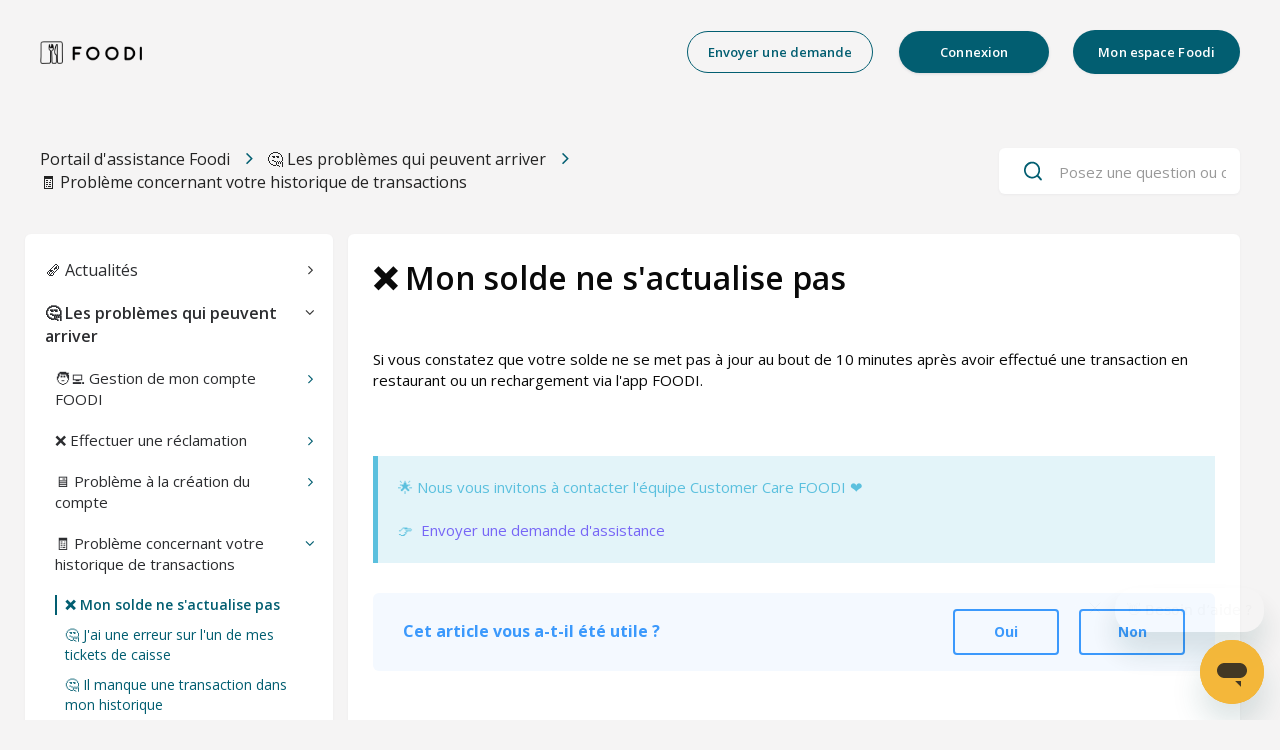

--- FILE ---
content_type: text/html; charset=utf-8
request_url: https://help.foodi.fr/hc/fr/articles/5860053670684--Mon-solde-ne-s-actualise-pas
body_size: 6350
content:
<!DOCTYPE html>
<html dir="ltr" lang="fr">
<head>
  <meta charset="utf-8" />
  <!-- v26880 -->


  <title>❌ Mon solde ne s&#39;actualise pas  &ndash; Portail d&#39;assistance Foodi</title>

  <meta name="csrf-param" content="authenticity_token">
<meta name="csrf-token" content="">

  <meta name="description" content="Si vous constatez que votre solde ne se met pas à jour au bout de 10 minutes après avoir effectué une transaction en restaurant ou un..." /><meta property="og:image" content="https://help.foodi.fr/hc/theming_assets/01HZPKHTP4M9TRN32Y11YF9RKS" />
<meta property="og:type" content="website" />
<meta property="og:site_name" content="Portail d'assistance Foodi" />
<meta property="og:title" content="❌ Mon solde ne s'actualise pas" />
<meta property="og:description" content=" 
Si vous constatez que votre solde ne se met pas à jour au bout de 10 minutes après avoir effectué une transaction en restaurant ou un rechargement via l'app FOODI.
 

🌟 Nous vous invitons à conta..." />
<meta property="og:url" content="https://help.foodi.fr/hc/fr/articles/5860053670684--Mon-solde-ne-s-actualise-pas" />
<link rel="canonical" href="https://help.foodi.fr/hc/fr/articles/5860053670684--Mon-solde-ne-s-actualise-pas">
<link rel="alternate" hreflang="fr" href="https://help.foodi.fr/hc/fr/articles/5860053670684--Mon-solde-ne-s-actualise-pas">
<link rel="alternate" hreflang="x-default" href="https://help.foodi.fr/hc/fr/articles/5860053670684--Mon-solde-ne-s-actualise-pas">

  <link rel="stylesheet" href="//static.zdassets.com/hc/assets/application-f34d73e002337ab267a13449ad9d7955.css" media="all" id="stylesheet" />
    <!-- Entypo pictograms by Daniel Bruce — www.entypo.com -->
    <link rel="stylesheet" href="//static.zdassets.com/hc/assets/theming_v1_support-e05586b61178dcde2a13a3d323525a18.css" media="all" />
  <link rel="stylesheet" type="text/css" href="/hc/theming_assets/1849794/360000399473/style.css?digest=18828404621596">

  <link rel="icon" type="image/x-icon" href="/hc/theming_assets/01HZPKHTVETYFFXTE4G5A9012D">

    <script src="//static.zdassets.com/hc/assets/jquery-ed472032c65bb4295993684c673d706a.js"></script>
    

  <meta name="viewport" content="width=device-width, initial-scale=1.0"/>

  <link href="https://fonts.googleapis.com/css?family=Open+Sans:300,300i,400,400i,600,600i,700,700i" rel="stylesheet">





<link rel="stylesheet" href="//maxcdn.bootstrapcdn.com/font-awesome/4.7.0/css/font-awesome.min.css"/>
<link rel="stylesheet" href="//cdn.jsdelivr.net/highlight.js/9.10.0/styles/github.min.css"/>
<link rel="stylesheet" href="//cdn.jsdelivr.net/jquery.magnific-popup/1.0.0/magnific-popup.css"/>

<script src="//cdn.jsdelivr.net/jquery.magnific-popup/1.0.0/jquery.magnific-popup.min.js"></script>
<script src="//cdn.jsdelivr.net/highlight.js/9.10.0/highlight.min.js"></script>

<script src="/hc/theming_assets/01HZPKHM2FDYNFH9QQQ4BSX0J0"></script>

<script src="//cdnjs.cloudflare.com/ajax/libs/store.js/1.3.20/store.min.js"></script>
<script src="//cdnjs.cloudflare.com/ajax/libs/lz-string/1.4.4/lz-string.min.js"></script>
<script src="/hc/theming_assets/01HZPKHNC04SRZW8P27CYHGZQ7"></script>
<script src="/hc/theming_assets/01HZPKHNWSA5STTZCRWMC0TCRE"></script>
  <script type="text/javascript" src="/hc/theming_assets/1849794/360000399473/script.js?digest=18828404621596"></script>
</head>
<body class="">
  
  
  

  <div class="layout">
  <div class="layout__head">
    <header class="topbar container" data-topbar>
      <div class="container-inner">
        <div class="topbar__inner">
          <div class="topbar__col topbar__logo clearfix">
            <div class="logo-wrapper">
              <div class="logo">
                <a title="Accueil" href="/hc/fr">
                  <img src="/hc/theming_assets/01HZPKHTP4M9TRN32Y11YF9RKS" alt="Logo">
                </a>
              </div>
            </div>
            
            <button type="button" role="button" aria-label="Toggle Navigation" class="lines-button x" data-toggle-menu>
              <span class="lines"></span>
            </button>
          </div>
          <div class="topbar__col topbar__menu">
            <div class="topbar__collapse" data-menu>
              <ul class="topbar__navigation">

                

                

                

              </ul>
              <div class="topbar__controls">

                
                
                <a class="btn btn--topbar submit-a-request" href="/hc/fr/requests/new">Envoyer une demande</a>
                  <a class="login" data-auth-action="signin" role="button" rel="nofollow" title="Ouvre une boîte de dialogue" href="https://foodi.zendesk.com/access?brand_id=360000399473&amp;return_to=https%3A%2F%2Fhelp.foodi.fr%2Fhc%2Ffr%2Farticles%2F5860053670684--Mon-solde-ne-s-actualise-pas&amp;locale=fr">Connexion</a>

                <a href="https://link.foodi.fr/K2HH0ez9uQ" target="_blank" class="btn btn-foodi">Mon espace Foodi</a>

                

              </div>
            </div>
          </div>
        </div>
      </div>
    </header>
  </div>
  <div class="layout__main">

  <main role="main">
    <div class="container article" data-article-page>
  <div class="container-inner">

    <div class="breadcrumb-wrapper">
      <ol class="breadcrumbs">
  
    <li title="Portail d&#39;assistance Foodi">
      
        <a href="/hc/fr">Portail d&#39;assistance Foodi</a>
      
    </li>
  
    <li title="🤔 Les problèmes qui peuvent arriver">
      
        <a href="/hc/fr/categories/5858362117660--Les-probl%C3%A8mes-qui-peuvent-arriver">🤔 Les problèmes qui peuvent arriver</a>
      
    </li>
  
    <li title="🧾 Problème concernant votre historique de transactions">
      
        <a href="/hc/fr/sections/5858759533212--Probl%C3%A8me-concernant-votre-historique-de-transactions">🧾 Problème concernant votre historique de transactions</a>
      
    </li>
  
</ol>

      <div class="search-box search-box_page">
        <svg version="1.1" xmlns="http://www.w3.org/2000/svg" viewBox="0 0 25 26">
          <path d="M20,18.9c1.6-2.1,2.4-4.6,2.4-7.2c0-6.4-5-11.7-11.2-11.7C5,0,0,5.3,0,11.7s5,11.7,11.2,11.7
                c2.5,0,5-0.9,6.9-2.5l4.6,4.8c0.3,0.3,0.6,0.4,0.9,0.4c0.3,0,0.7-0.1,0.9-0.4c0.5-0.6,0.5-1.4,0-2L20,18.9z M20,12
                c0,4.9-3.8,9-8.5,9s-9.1-4.1-9.1-9s4.4-9.5,9.1-9.5S20,7,20,12z"/>
        </svg>
        <form role="search" class="search" data-search="" data-instant="true" autocomplete="off" action="/hc/fr/search" accept-charset="UTF-8" method="get"><input type="hidden" name="utf8" value="&#x2713;" autocomplete="off" /><input type="search" name="query" id="query" placeholder="Posez une question ou cherchez un mot clef" autocomplete="off" aria-label="Posez une question ou cherchez un mot clef" />
<input type="submit" name="commit" value="Rechercher" /></form>
      </div>
    </div>
    <div class="container-article row" data-article>

      <div class="article-sidebar column column--md-4 column--lg-3">
        <div class="side-nav"></div>
      </div>
      <div class="column column--md-8 column--lg-9 article__header">
          
        <div class="box">
          <div class="row">
            <div class="column column--md-12 article__body">
              <h1 class="article__title" itemprop="name">
                
                ❌ Mon solde ne s&#39;actualise pas 
                
              </h1>
              <p>&nbsp;</p>
<p>Si vous constatez que votre solde ne se met pas à jour au bout de 10 minutes après avoir effectué une transaction en restaurant ou un rechargement via l'app FOODI.</p>
<p>&nbsp;</p>
<div class="callout callout--info">
<p class="callout__title">🌟 Nous vous invitons à contacter l'équipe Customer Care FOODI ❤️</p>
<p class="callout__title">👉&nbsp; <a href="https://help.foodi.fr/hc/fr/requests/new" target="_blank" rel="noopener">Envoyer une demande d'assistance</a></p>
</div>

              <div class="article__attachments">
                
              </div>


              
                <style>
                  .article__vote-item_up:before {
                    background: url(/hc/theming_assets/01HZPKHRQZJE7TX2QR2DT4WPQK);
                  }

                  .article__vote-item_down:before {
                    background: url(/hc/theming_assets/01HZPKHQ5YWQ7J26351HHNPW85);
                  }
                </style>


                <div class="article-votes">
                  <span class="article-votes-question">Cet article vous a-t-il été utile ?</span>
                  <div class="article-votes-controls" role='radiogroup'>
                    
                    <a class="button article-vote" data-helper="vote" data-item="article" data-type="up" data-id="5860053670684" data-upvote-count="33" data-vote-count="95" data-vote-sum="-29" data-vote-url="/hc/fr/articles/5860053670684/vote" data-value="null" data-label="Utilisateurs qui ont trouvé cela utile : 33 sur 95" data-selected-class="null" aria-selected="false" role="radio" rel="nofollow" title="Oui" href="#"></a>
                    <a class="button article-vote" data-helper="vote" data-item="article" data-type="down" data-id="5860053670684" data-upvote-count="33" data-vote-count="95" data-vote-sum="-29" data-vote-url="/hc/fr/articles/5860053670684/vote" data-value="null" data-label="Utilisateurs qui ont trouvé cela utile : 33 sur 95" data-selected-class="null" aria-selected="false" role="radio" rel="nofollow" title="Non" href="#"></a>
                  </div>
                  
                </div>

                
              


              <section class="article-relatives row">
                <div class="column column--md-6 related-articles">
                  <div data-recent-articles></div>
                </div>
                <div class="column column--md-6">
                  
  <section class="related-articles">
    
      <h3 class="related-articles-title">Articles associés </h3>
    
    <ul>
      
        <li>
          <a href="/hc/fr/related/click?data=BAh7CjobZGVzdGluYXRpb25fYXJ0aWNsZV9pZGwrCCX8M9JTADoYcmVmZXJyZXJfYXJ0aWNsZV9pZGwrCBzbamZUBToLbG9jYWxlSSIHZnIGOgZFVDoIdXJsSSI%2FL2hjL2ZyL2FydGljbGVzLzM2MDAwODkwNzgxMy0tQWN0dWFsaXNhdGlvbi1kZS12b3RyZS1zb2xkZQY7CFQ6CXJhbmtpBg%3D%3D--c693c42a585063c6ad88447e5d191ae4657786fd" rel="nofollow">🌟 Actualisation de votre solde</a>
        </li>
      
        <li>
          <a href="/hc/fr/related/click?data=[base64]" rel="nofollow">🤔 Il manque une transaction dans mon historique </a>
        </li>
      
        <li>
          <a href="/hc/fr/related/click?data=BAh7CjobZGVzdGluYXRpb25fYXJ0aWNsZV9pZGwrCJw%2B0DOJBToYcmVmZXJyZXJfYXJ0aWNsZV9pZGwrCBzbamZUBToLbG9jYWxlSSIHZnIGOgZFVDoIdXJsSSJCL2hjL2ZyL2FydGljbGVzLzYwODY4Mzc5NDM5NjQtLUVmZmVjdHVlci11bmUtciVDMyVBOWNsYW1hdGlvbgY7CFQ6CXJhbmtpCA%3D%3D--2ad2b40297695426beb9736b697e35e8e88d21bc" rel="nofollow">📩 Effectuer une réclamation </a>
        </li>
      
        <li>
          <a href="/hc/fr/related/click?data=[base64]%3D%3D--6308ff7b6f4a3d77d25db5aae7818c2965658d69" rel="nofollow">🔎 Consulter mon solde et mes transactions</a>
        </li>
      
        <li>
          <a href="/hc/fr/related/click?data=[base64]%3D--ef19940785c8bede22c40aba632c0ee25818e707" rel="nofollow">💳 Recharger mon solde</a>
        </li>
      
    </ul>
  </section>


                </div>
              </section>

            </div>
            
          </div>
        </div>


      
      

      
        
      </div>

    </div>
    
  </div>
</div>
  </main>

  </div>
<!--<div class="footer">
  <footer class="container">
    <div class="container-inner">
      <div class="row">
        <div class="column column--sm-5 custom-block">
          <div class="footer__logo">
            <a title="Accueil" href="/hc/fr">
              <img src="/hc/theming_assets/01HZPKHVMB82V9A71S78HDV1P0" alt="Logo">
            </a>
          </div>
          <div class="footer__text"></div>
        </div>
        <div class="column column--sm-2 column--xs-6 custom-block">
          <div class="footer__header">Compass Digital</div>
          <ul class="footer__menu">
            <li><a href="https://www.compassdigital.fr/hc/fr/articles/360014588651-L-%C3%A9quipe-compass-digital">À propos</a></li>
            
            <li><a href="http://bit.ly/2wraBdw">Intranet</a></li>
          </ul>
        </div>
        <div class="column column--sm-2 column--xs-6 custom-block">
          <div class="footer__header">Support</div>
          <ul class="footer__menu">
            <li><a href="https://www.compassdigital.fr/hc/fr">Portail Aide</a></li>
            <li><a href="https://www.compassdigital.fr/hc/fr/community/topics">Communauté</a></li>
            <li><a href="#">Serveurs Status - Bientôt</a></li>
          </ul>
        </div>
        <div class="column column--sm-3 custom-block">
          <div class="footer__header">Contact</div>
          <ul class="footer__menu footer__menu_contacts">
            <li><a href="mailto:aide@compassdigital.fr" target="_blank">aide@compassdigital.fr</a></li>
            <li><a href="tel:+33172720008" target="_blank">0805 10 25 08</a></li>
          </ul>
          
        </div>
      </div>

      <div class="footer_copyright">Portail d&#39;assistance Foodi | &copy;Compass Group France<span id="currentYear"></span></div>
    </div>
  </footer>
</div>
</div>
<script>
  var now = new Date()
  document.querySelector("#currentYear").textContent = now.getFullYear();
</script>


  <!-- / -->

  
  <script src="//static.zdassets.com/hc/assets/fr.9c34299558014f9801ff.js"></script>
  

  <script type="text/javascript">
  /*

    Greetings sourcecode lurker!

    This is for internal Zendesk and legacy usage,
    we don't support or guarantee any of these values
    so please don't build stuff on top of them.

  */

  HelpCenter = {};
  HelpCenter.account = {"subdomain":"foodi","environment":"production","name":"COMPASS GROUP FRANCE"};
  HelpCenter.user = {"identifier":"da39a3ee5e6b4b0d3255bfef95601890afd80709","email":null,"name":"","role":"anonymous","avatar_url":"https://assets.zendesk.com/hc/assets/default_avatar.png","is_admin":false,"organizations":[],"groups":[]};
  HelpCenter.internal = {"asset_url":"//static.zdassets.com/hc/assets/","web_widget_asset_composer_url":"https://static.zdassets.com/ekr/snippet.js","current_session":{"locale":"fr","csrf_token":null,"shared_csrf_token":null},"usage_tracking":{"event":"article_viewed","data":"[base64]--89220fec5377cab6adcc3dbbe83017b7e8478aee","url":"https://help.foodi.fr/hc/activity"},"current_record_id":"5860053670684","current_record_url":"/hc/fr/articles/5860053670684--Mon-solde-ne-s-actualise-pas","current_record_title":"❌ Mon solde ne s'actualise pas ","current_text_direction":"ltr","current_brand_id":360000399473,"current_brand_name":"Foodi","current_brand_url":"https://foodi.zendesk.com","current_brand_active":true,"current_path":"/hc/fr/articles/5860053670684--Mon-solde-ne-s-actualise-pas","show_autocomplete_breadcrumbs":true,"user_info_changing_enabled":false,"has_user_profiles_enabled":false,"has_end_user_attachments":true,"user_aliases_enabled":false,"has_anonymous_kb_voting":true,"has_multi_language_help_center":true,"show_at_mentions":false,"embeddables_config":{"embeddables_web_widget":true,"embeddables_help_center_auth_enabled":false,"embeddables_connect_ipms":false},"answer_bot_subdomain":"static","gather_plan_state":"subscribed","has_article_verification":true,"has_gather":true,"has_ckeditor":false,"has_community_enabled":false,"has_community_badges":true,"has_community_post_content_tagging":false,"has_gather_content_tags":true,"has_guide_content_tags":true,"has_user_segments":true,"has_answer_bot_web_form_enabled":true,"has_garden_modals":false,"theming_cookie_key":"hc-da39a3ee5e6b4b0d3255bfef95601890afd80709-2-preview","is_preview":false,"has_search_settings_in_plan":true,"theming_api_version":1,"theming_settings":{"body_bg":"rgba(245, 244, 244, 1)","brand_primary":"rgba(2, 94, 113, 1)","brand_secondary":"rgba(255, 255, 255, 1)","text_color":"rgba(9, 9, 9, 1)","link_color":"rgba(119, 102, 246, 1)","font_size_base":"15px","font_family_base":"'Open Sans', sans-serif","line_height_base":"1.45","button_color_1":"rgba(2, 94, 113, 1)","button_color_2":"rgba(2, 94, 113, 1)","logo":"/hc/theming_assets/01HZPKHTP4M9TRN32Y11YF9RKS","logo_height":"23px","help_center_name":"no","favicon":"/hc/theming_assets/01HZPKHTVETYFFXTE4G5A9012D","border_radius_base":"6px","hero_unit_bg_color":"rgba(245, 244, 244, 1)","hero_homepage_image":"/hc/theming_assets/01HZPKHV42S10HRQ1Q38STM5N0","hero_title":"Bonjour ! Comment peut-on vous aider ?","hero_subtitle":"test","search_placeholder":"Posez une question ou cherchez un mot clef","toggle_custom_blocks":"yes","toggle_category_tree":"yes","toggle_promoted_articles":"yes","promoted_articles_description":"test","toggle_still_have_questions":"no","still_have_questions_text":"Our customer care team is here for you!","link_1_type":"hidden","link_1_title":"Accueil","link_1_url":"https://help.foodi.fr/hc/fr","link_2_type":"hidden","link_2_title":"Foodi.fr","link_2_url":"https://www.foodi.fr","link_3_type":"hidden","link_3_title":"Intranet Compass Group France","link_3_url":"http://bit.ly/2wraBdw","brand_info":"#5bc0de","brand_success":"#0c9","brand_warning":"#fad782","brand_danger":"#ff5252","icon_color":"rgba(2, 94, 113, 1)","icon_height":"86px","custom_block_1_type":"custom","custom_block_1_icon":"/hc/theming_assets/01HZPKHV94CRA63BSB1CWZH74P","custom_block_1_title":"Guides","custom_block_1_description":"Besoin d'aide ? Nous pouvons vous aider. ","custom_block_1_url":"#","custom_block_2_type":"custom","custom_block_2_icon":"/hc/theming_assets/01HZPKHVCQBR95QK2V8N51VT1D","custom_block_2_title":"FAQ","custom_block_2_description":"Des questions ? Trouvez la réponse à n'importe quelle question..","custom_block_2_url":"#","custom_block_3_type":"community","custom_block_3_icon":"/hc/theming_assets/01HZPKHVGKPXTZXHVT3KB7WQ2A","custom_block_3_title":"Communauté","custom_block_3_description":"Posez des questions et partagez vos idées !","custom_block_3_url":"#","topbar_text_color":"#373C50","topbar_link_color":"#373C50","topbar_button_color":"rgba(2, 94, 113, 1)","footer_bg":"rgba(245, 244, 244, 1)","footer_text_color":"#373C50","footer_link_color":"#373C50","footer_logo":"/hc/theming_assets/01HZPKHVMB82V9A71S78HDV1P0","footer_text":"","footer_social_icon_height":"16px","facebook_url":"-","twitter_url":"-","google_plus_url":"-","linkedin_url":"-","youtube_url":"-","instagram_url":"-"},"has_pci_credit_card_custom_field":true,"help_center_restricted":false,"is_assuming_someone_else":false,"flash_messages":[],"user_photo_editing_enabled":true,"user_preferred_locale":"fr","base_locale":"fr","login_url":"https://foodi.zendesk.com/access?brand_id=360000399473\u0026return_to=https%3A%2F%2Fhelp.foodi.fr%2Fhc%2Ffr%2Farticles%2F5860053670684--Mon-solde-ne-s-actualise-pas","has_alternate_templates":true,"has_custom_statuses_enabled":true,"has_hc_generative_answers_setting_enabled":true,"has_generative_search_with_zgpt_enabled":false,"has_suggested_initial_questions_enabled":false,"has_guide_service_catalog":true,"has_service_catalog_search_poc":false,"has_service_catalog_itam":false,"has_csat_reverse_2_scale_in_mobile":false,"has_knowledge_navigation":false,"has_unified_navigation":false,"has_unified_navigation_eap_access":false,"has_csat_bet365_branding":false,"version":"v26880","dev_mode":false};
</script>

  
  <script src="//static.zdassets.com/hc/assets/moment-3b62525bdab669b7b17d1a9d8b5d46b4.js"></script>
  <script src="//static.zdassets.com/hc/assets/hc_enduser-9d4172d9b2efbb6d87e4b5da3258eefa.js"></script>
  
  
</body>
</html>

--- FILE ---
content_type: text/css; charset=utf-8
request_url: https://help.foodi.fr/hc/theming_assets/1849794/360000399473/style.css?digest=18828404621596
body_size: 26522
content:
:root {
  /* ~ 38px */
  /*   36px */
  /* ~ 26px */
  /* ~ 22px */
  /* ~ 20px */
  /*   18px */
  /* ~ 16px */
  /* ~ 26px */
}

/*! normalize.css v3.0.2 | MIT License | git.io/normalize */

/**
 * 1. Set default font family to sans-serif.
 * 2. Prevent iOS text size adjust after orientation change, without disabling
 *    user zoom.
 */

html {
  font-family: sans-serif;
  /* 1 */
  -ms-text-size-adjust: 100%;
  /* 2 */
  -webkit-text-size-adjust: 100%;
  /* 2 */
}

/**
 * Remove default margin.
 */

body {
  margin: 0;
  	-webkit-font-smoothing: antialiased;
	-moz-osx-font-smoothing: grayscale;
}

/* HTML5 display definitions
   ========================================================================== */

/**
 * Correct `block` display not defined for any HTML5 element in IE 8/9.
 * Correct `block` display not defined for `details` or `summary` in IE 10/11
 * and Firefox.
 * Correct `block` display not defined for `main` in IE 11.
 */

article,
aside,
details,
figcaption,
figure,
footer,
header,
hgroup,
main,
menu,
nav,
section,
summary {
  display: block;
}

/**
 * 1. Correct `inline-block` display not defined in IE 8/9.
 * 2. Normalize vertical alignment of `progress` in Chrome, Firefox, and Opera.
 */

audio,
canvas,
progress,
video {
  display: inline-block;
  /* 1 */
  vertical-align: baseline;
  /* 2 */
}

/**
 * Prevent modern browsers from displaying `audio` without controls.
 * Remove excess height in iOS 5 devices.
 */

audio:not([controls]) {
  display: none;
  height: 0;
}

/**
 * Address `[hidden]` styling not present in IE 8/9/10.
 * Hide the `template` element in IE 8/9/11, Safari, and Firefox < 22.
 */

[hidden],
template {
  display: none;
}

/* Links
   ========================================================================== */

/**
 * Remove the gray background color from active links in IE 10.
 */

a {
  background-color: transparent;
}

/**
 * Improve readability when focused and also mouse hovered in all browsers.
 */

a:active,
a:hover {
  outline: 0;
}

/* Text-level semantics
   ========================================================================== */

/**
 * Address styling not present in IE 8/9/10/11, Safari, and Chrome.
 */

abbr[title] {
  border-bottom: 1px dotted;
}

/**
 * Address style set to `bolder` in Firefox 4+, Safari, and Chrome.
 */

b,
strong {
  font-weight: bold;
}

/**
 * Address styling not present in Safari and Chrome.
 */

dfn {
  font-style: italic;
}

/**
 * Address variable `h1` font-size and margin within `section` and `article`
 * contexts in Firefox 4+, Safari, and Chrome.
 */

h1 {
  margin: 0.67em 0;
  font-size: 2em;
}

/**
 * Address styling not present in IE 8/9.
 */

mark {
  color: #000;
  background: #ff0;
}

/**
 * Address inconsistent and variable font size in all browsers.
 */

small {
  font-size: 80%;
}

/**
 * Prevent `sub` and `sup` affecting `line-height` in all browsers.
 */

sub,
sup {
  position: relative;
  font-size: 75%;
  line-height: 0;
  vertical-align: baseline;
}

sup {
  top: -0.5em;
}

sub {
  bottom: -0.25em;
}

/* Embedded content
   ========================================================================== */

/**
 * Remove border when inside `a` element in IE 8/9/10.
 */

img {
  border: 0;
}

/**
 * Correct overflow not hidden in IE 9/10/11.
 */

svg:not(:root) {
  overflow: hidden;
}

/* Grouping content
   ========================================================================== */

/**
 * Address margin not present in IE 8/9 and Safari.
 */

figure {
  margin: 1em 40px;
}

/**
 * Address differences between Firefox and other browsers.
 */

hr {
  height: 0;
  -webkit-box-sizing: content-box;
  box-sizing: content-box;
}

/**
 * Contain overflow in all browsers.
 */

pre {
  overflow: auto;
}

/**
 * Address odd `em`-unit font size rendering in all browsers.
 */

code,
kbd,
pre,
samp {
  font-family: monospace;
  font-size: 1em;
}

/* Forms
   ========================================================================== */

/**
 * Known limitation: by default, Chrome and Safari on OS X allow very limited
 * styling of `select`, unless a `border` property is set.
 */

/**
 * 1. Correct color not being inherited.
 *    Known issue: affects color of disabled elements.
 * 2. Correct font properties not being inherited.
 * 3. Address margins set differently in Firefox 4+, Safari, and Chrome.
 */

button,
input,
optgroup,
select,
textarea {
  margin: 0;
  /* 3 */
  font: inherit;
  /* 2 */
  color: inherit;
  /* 1 */
}

/**
 * Address `overflow` set to `hidden` in IE 8/9/10/11.
 */

button {
  overflow: visible;
}

/**
 * Address inconsistent `text-transform` inheritance for `button` and `select`.
 * All other form control elements do not inherit `text-transform` values.
 * Correct `button` style inheritance in Firefox, IE 8/9/10/11, and Opera.
 * Correct `select` style inheritance in Firefox.
 */

button,
select {
  text-transform: none;
}

/**
 * 1. Avoid the WebKit bug in Android 4.0.* where (2) destroys native `audio`
 *    and `video` controls.
 * 2. Correct inability to style clickable `input` types in iOS.
 * 3. Improve usability and consistency of cursor style between image-type
 *    `input` and others.
 */

button,
html input[type="button"],
/* 1 */

input[type="reset"],
input[type="submit"] {
  cursor: pointer;
  /* 3 */
  -webkit-appearance: button;
  /* 2 */
}

/**
 * Re-set default cursor for disabled elements.
 */

button[disabled],
html input[disabled] {
  cursor: default;
}

/**
 * Remove inner padding and border in Firefox 4+.
 */

button::-moz-focus-inner,
input::-moz-focus-inner {
  padding: 0;
  border: 0;
}

/**
 * Address Firefox 4+ setting `line-height` on `input` using `!important` in
 * the UA stylesheet.
 */

input {
  line-height: normal;
}

/**
 * It's recommended that you don't attempt to style these elements.
 * Firefox's implementation doesn't respect box-sizing, padding, or width.
 *
 * 1. Address box sizing set to `content-box` in IE 8/9/10.
 * 2. Remove excess padding in IE 8/9/10.
 */

input[type="checkbox"],
input[type="radio"] {
  -webkit-box-sizing: border-box;
  box-sizing: border-box;
  /* 1 */
  padding: 0;
  /* 2 */
}

/**
 * Fix the cursor style for Chrome's increment/decrement buttons. For certain
 * `font-size` values of the `input`, it causes the cursor style of the
 * decrement button to change from `default` to `text`.
 */

input[type="number"]::-webkit-inner-spin-button,
input[type="number"]::-webkit-outer-spin-button {
  height: auto;
}

/**
 * 1. Address `appearance` set to `searchfield` in Safari and Chrome.
 * 2. Address `box-sizing` set to `border-box` in Safari and Chrome
 *    (include `-moz` to future-proof).
 */

input[type="search"] {
  -webkit-box-sizing: content-box;
  /* 2 */
  box-sizing: content-box;
  -webkit-appearance: textfield;
  /* 1 */
}

/**
 * Remove inner padding and search cancel button in Safari and Chrome on OS X.
 * Safari (but not Chrome) clips the cancel button when the search input has
 * padding (and `textfield` appearance).
 */

input[type="search"]::-webkit-search-cancel-button,
input[type="search"]::-webkit-search-decoration {
  -webkit-appearance: none;
}

/**
 * Define consistent border, margin, and padding.
 */

fieldset {
  padding: 0.35em 0.625em 0.75em;
  margin: 0 2px;
  border: 1px solid #c0c0c0;
}

/**
 * 1. Correct `color` not being inherited in IE 8/9/10/11.
 * 2. Remove padding so people aren't caught out if they zero out fieldsets.
 */

legend {
  padding: 0;
  /* 2 */
  border: 0;
  /* 1 */
}

/**
 * Remove default vertical scrollbar in IE 8/9/10/11.
 */

textarea {
  overflow: auto;
}

/**
 * Don't inherit the `font-weight` (applied by a rule above).
 * NOTE: the default cannot safely be changed in Chrome and Safari on OS X.
 */

optgroup {
  font-weight: bold;
}

/* Tables
   ========================================================================== */

/**
 * Remove most spacing between table cells.
 */

table {
  border-spacing: 0;
  border-collapse: collapse;
}

td,
th {
  padding: 0;
}

/* Reset the box-sizing */

*,
*:before,
*:after,
input,
input:before,
input:after,
select,
select:before,
select:after,
textarea,
textarea:before,
textarea:after,
input[type="search"],
input[type="search"]:before,
input[type="search"]:after {
  -webkit-box-sizing: border-box;
  box-sizing: border-box;
}

html,
body {
  height: 100%;
}

/* Body reset */

html {
  font-size: 10px;
  -webkit-tap-highlight-color: rgba(0, 0, 0, 0);
}

body {
  font-family: 'Open Sans', sans-serif;
  font-size: 15px;
  line-height: 1.45;
  color: rgba(9, 9, 9, 1);
  background-color: rgba(245, 244, 244, 1);
  text-rendering: optimizeLegibility;
  -webkit-font-smoothing: antialiased;
}

body.menu-opened {
  overflow: hidden;
}

.body-overlay {
  position: fixed;
  top: 0;
  left: 0;
  z-index: 98;
  display: block;
  width: 100%;
  height: 100%;
  visibility: hidden; // background: rgba(245, 244, 244, 1);
  background: rgba(245, 244, 244, 1);
  opacity: 0;
  -webkit-transition: all .3s;
  transition: all .3s;
}

.menu-opened .body-overlay {
  visibility: visible;
  opacity: .7;
}

/* Reset fonts for relevant elements */

input,
button,
select,
textarea {
  font-family: inherit;
  font-size: inherit;
  line-height: inherit;
}

input:focus,
input:active,
button:focus,
button:active,
select:focus,
select:active,
textarea:focus,
textarea:active {
  outline: none;
}

/* Placeholder */

::-webkit-input-placeholder {
  /* Chrome */
  color: rgba(9, 9, 9, 1);
}

:-ms-input-placeholder {
  /* IE 10+ */
  color: rgba(9, 9, 9, 1);
}

::-moz-placeholder {
  /* Firefox 19+ */
  color: rgba(9, 9, 9, 1);
  opacity: 1;
}

:-moz-placeholder {
  /* Firefox 4 - 18 */
  color: rgba(9, 9, 9, 1);
  opacity: 1;
}

/* Links */

a {
  color: rgba(119, 102, 246, 1);
  text-decoration: none;
  -webkit-transition: all .3s;
  transition: all .3s;
}

a:hover,
a:focus {
  color: #371ef2;
  text-decoration: none;
}

figure {
  margin: 0;
}

img {
  max-width: 100%;
  height: auto;
  vertical-align: middle;
}

hr {
  display: block;
  height: 1px;
  padding: 0;
  margin: 1em 0;
  border: 0;
  border-top: 1px solid #eceeef;
}

audio,
canvas,
iframe,
img,
svg,
video {
  vertical-align: middle;
}

/* Headings */

h1 {
  font-weight: 600;
  line-height: 1.2;
}

h2 {
  font-weight: 600;
  line-height: 1.2;
}

h3 {
  font-weight: 600;
  line-height: 1.2;
}

h4 {
  font-weight: 600;
  line-height: 1.2;
}

h5 {
  font-weight: 600;
  line-height: 1.2;
}

h6 {
  font-weight: 600;
  line-height: 1.2;
}

.h1 {
  font-weight: 600;
  line-height: 1.2;
}

.h2 {
  font-weight: 600;
  line-height: 1.2;
}

.h3 {
  font-weight: 600;
  line-height: 1.2;
}

.h4 {
  font-weight: 600;
  line-height: 1.2;
}

.h5 {
  font-weight: 600;
  line-height: 1.2;
}

.h6 {
  font-weight: 600;
  line-height: 1.2;
}

.wysiwyg-font-size-x-large {
  font-weight: 600;
  line-height: 1.2;
}

.wysiwyg-font-size-large {
  font-weight: 600;
  line-height: 1.2;
}

.wysiwyg-font-size-medium {
  font-weight: 600;
  line-height: 1.2;
}

h1 {
  margin: 0 0 calc(15px * 1.45);
}

h2 {
  margin: 0 0 calc(15px * 1.45);
}

h3 {
  margin: 0 0 calc(15px * 1.45);
}

h4 {
  margin: 0 0 calc(15px * 1.45);
}

h5 {
  margin: 0 0 calc(15px * 1.45);
}

h6 {
  margin: 0 0 calc(15px * 1.45);
}

.h1 {
  margin: 0 0 calc(15px * 1.45);
}

.h2 {
  margin: 0 0 calc(15px * 1.45);
}

.h3 {
  margin: 0 0 calc(15px * 1.45);
}

.h4 {
  margin: 0 0 calc(15px * 1.45);
}

.h5 {
  margin: 0 0 calc(15px * 1.45);
}

.h6 {
  margin: 0 0 calc(15px * 1.45);
}

p {
  margin: 0 0 calc(15px * 1.45);
}

.wysiwyg-font-size-x-large {
  margin: 0 0 calc(15px * 1.45);
}

.wysiwyg-font-size-large {
  margin: 0 0 calc(15px * 1.45);
}

.wysiwyg-font-size-medium {
  margin: 0 0 calc(15px * 1.45);
}

ul {
  margin: calc(15px * 1.45) 0;
}

ol {
  margin: calc(15px * 1.45) 0;
}

h1 {
  font-size: calc(15px * 2.11);
}

.h1 {
  font-size: calc(15px * 2.11);
}

h2 {
  font-size: calc(15px * 2);
}

.h2 {
  font-size: calc(15px * 2);
}

.wysiwyg-font-size-x-large {
  font-size: calc(15px * 2);
}

h3 {
  font-size: calc(15px * 1.45);
}

.h3 {
  font-size: calc(15px * 1.45);
}

.wysiwyg-font-size-large {
  font-size: calc(15px * 1.45);
}

h4 {
  font-size: calc(15px * 1.21);
}

.h4 {
  font-size: calc(15px * 1.21);
}

.wysiwyg-font-size-medium {
  font-size: calc(15px * 1.21);
}

h5 {
  font-size: calc(15px * 1.11);
}

.h5 {
  font-size: calc(15px * 1.11);
}

h6 {
  font-size: calc(15px * 1);
}

.h6 {
  font-size: calc(15px * 1);
}

b,
strong {
  font-weight: 600;
}

small,
.small {
  font-size: 80%;
  font-weight: normal;
  line-height: 1;
}

/* Description Lists */

dl {
  margin-top: 0;
  margin-bottom: calc(15px * 1.45);
}

dt {
  margin-bottom: calc(15px * 1.45 / 2);
  line-height: 1.45;
}

dd {
  margin-bottom: calc(15px * 1.45 / 2);
  line-height: 1.45;
}

dt {
  font-weight: bold;
}

dd {
  margin-left: 0;
  /* Undo browser default */
}

.dl-horizontal:before,
.dl-horizontal:after {
  display: table;
  content: "";
}

.dl-horizontal:after {
  clear: both;
}

.dl-horizontal dt {
  overflow: hidden;
  text-overflow: ellipsis;
  white-space: nowrap;
}

@media (min-width: 768px) {
  .dl-horizontal dt {
    float: left;
    width: 30%;
    padding-right: 15px;
    clear: both;
  }
}

@media (min-width: 768px) {
  .dl-horizontal dd {
    float: right;
    width: 70%
  }
}

/* Abbreviations and acronyms */

abbr[title] {
  cursor: help;
  border-bottom: 1px dotted #818a91;
}

abbr[data-original-title] {
  cursor: help;
  border-bottom: 1px dotted #818a91;
}

/* Blockquotes */

blockquote {
  padding: calc(15px * 1.45 / 2) calc(15px * 1.45);
  margin: 0 0 calc(15px * 1.45);
  font-family: 'Open Sans', sans-serif;
  font-style: italic;
  background-color: #f7f7f9;
  border-left: 5px solid #eceeef;
}

blockquote.is-colored {
  border-left: 5px solid rgba(2, 94, 113, 1);
}

blockquote p:last-child,
blockquote ul:last-child,
blockquote ol:last-child {
  margin-bottom: 0;
}

/* Code */

code {
  padding: 20px !important;
  border-radius: 6px !important;
}

/*  Addresses */

address {
  margin-bottom: calc(15px * 1.45);
  font-style: normal;
  line-height: 1.45;
}

.clearfix:before,
.clearfix:after {
  display: table;
  content: "";
}

.clearfix:after {
  clear: both;
}

.sr-only {
  position: absolute;
  width: 1px;
  height: 1px;
  padding: 0;
  margin: -1px;
  overflow: hidden;
  clip: rect(0, 0, 0, 0);
  border: 0;
}

.list-unstyled {
  padding-left: 0;
  margin: 0;
  list-style: none;
}

.is-hidden,
.hidden {
  display: none !important;
}

.powered-by-zendesk {
  display: none;
}

/* Components */

.container {
  padding-right: 15px;
  padding-left: 15px;
}

@media (min-width: 768px) {
  .container {
    padding-right: calc(15px * 2);
    padding-left: calc(15px * 2)
  }
}

.container-inner {
  max-width: 1200px;
  margin: 0 auto;
}

.row {
  display: -webkit-box;
  display: -ms-flexbox;
  display: flex;
  -ms-flex-wrap: wrap;
  flex-wrap: wrap;
  margin-right: calc(15px * -1);
  margin-left: calc(15px * -1);
}

.column {
  position: relative;
  float: left;
  width: 100%;
  min-height: 1px;
  padding-right: 15px;
  padding-left: 15px;
}

.column--xs-1 {
  width: 8.33333%;
}

.column--xs-2 {
  width: 16.66667%;
}

.column--xs-3 {
  width: 25%;
}

.column--xs-4 {
  width: 33.33333%;
}

.column--xs-5 {
  width: 41.66667%;
}

.column--xs-6 {
  width: 50%;
}

.column--xs-7 {
  width: 58.33333%;
}

.column--xs-8 {
  width: 66.66667%;
}

.column--xs-9 {
  width: 75%;
}

.column--xs-10 {
  width: 83.33333%;
}

.column--xs-11 {
  width: 91.66667%;
}

.column--xs-12 {
  width: 100%;
}

.column--xs-offset-0 {
  margin-left: 0%;
}

.column--xs-offset-1 {
  margin-left: 8.33333%;
}

.column--xs-offset-2 {
  margin-left: 16.66667%;
}

.column--xs-offset-3 {
  margin-left: 25%;
}

.column--xs-offset-4 {
  margin-left: 33.33333%;
}

.column--xs-offset-5 {
  margin-left: 41.66667%;
}

.column--xs-offset-6 {
  margin-left: 50%;
}

.column--xs-offset-7 {
  margin-left: 58.33333%;
}

.column--xs-offset-8 {
  margin-left: 66.66667%;
}

.column--xs-offset-9 {
  margin-left: 75%;
}

.column--xs-offset-10 {
  margin-left: 83.33333%;
}

.column--xs-offset-11 {
  margin-left: 91.66667%;
}

.column--xs-offset-12 {
  margin-left: 100%;
}

@media (min-width: 768px) {
  .column--sm-1 {
    width: 8.33333%;
  }
  .column--sm-2 {
    width: 16.66667%;
  }
  .column--sm-3 {
    width: 25%;
  }
  .column--sm-4 {
    width: 33.33333%;
  }
  .column--sm-5 {
    width: 41.66667%;
  }
  .column--sm-6 {
    width: 50%;
  }
  .column--sm-7 {
    width: 58.33333%;
  }
  .column--sm-8 {
    width: 66.66667%;
  }
  .column--sm-9 {
    width: 75%;
  }
  .column--sm-10 {
    width: 83.33333%;
  }
  .column--sm-11 {
    width: 91.66667%;
  }
  .column--sm-12 {
    width: 100%;
  }
  .column--sm-offset-0 {
    margin-left: 0%;
  }
  .column--sm-offset-1 {
    margin-left: 8.33333%;
  }
  .column--sm-offset-2 {
    margin-left: 16.66667%;
  }
  .column--sm-offset-3 {
    margin-left: 25%;
  }
  .column--sm-offset-4 {
    margin-left: 33.33333%;
  }
  .column--sm-offset-5 {
    margin-left: 41.66667%;
  }
  .column--sm-offset-6 {
    margin-left: 50%;
  }
  .column--sm-offset-7 {
    margin-left: 58.33333%;
  }
  .column--sm-offset-8 {
    margin-left: 66.66667%;
  }
  .column--sm-offset-9 {
    margin-left: 75%;
  }
  .column--sm-offset-10 {
    margin-left: 83.33333%;
  }
  .column--sm-offset-11 {
    margin-left: 91.66667%;
  }
  .column--sm-offset-12 {
    margin-left: 100%;
  }
}

@media (min-width: 992px) {
  .column--md-1 {
    width: 8.33333%;
  }
  .column--md-2 {
    width: 16.66667%;
  }
  .column--md-3 {
    width: 25%;
  }
  .column--md-4 {
    width: 33.33333%;
  }
  .column--md-5 {
    width: 41.66667%;
  }
  .column--md-6 {
    width: 50%;
  }
  .column--md-7 {
    width: 58.33333%;
  }
  .column--md-8 {
    width: 66.66667%;
  }
  .column--md-9 {
    width: 75%;
  }
  .column--md-10 {
    width: 83.33333%;
  }
  .column--md-11 {
    width: 91.66667%;
  }
  .column--md-12 {
    width: 100%;
  }
  .column--md-offset-1 {
    margin-left: 8.33333%;
  }
  .column--md-offset-2 {
    margin-left: 16.66667%;
  }
  .column--md-offset-3 {
    margin-left: 25%;
  }
  .column--md-offset-4 {
    margin-left: 33.33333%;
  }
  .column--md-offset-5 {
    margin-left: 41.66667%;
  }
  .column--md-offset-6 {
    margin-left: 50%;
  }
  .column--md-offset-7 {
    margin-left: 58.33333%;
  }
  .column--md-offset-8 {
    margin-left: 66.66667%;
  }
  .column--md-offset-9 {
    margin-left: 75%;
  }
  .column--md-offset-10 {
    margin-left: 83.33333%;
  }
  .column--md-offset-11 {
    margin-left: 91.66667%;
  }
  .column--md-offset-12 {
    margin-left: 100%;
  }
}

@media (min-width: 1200px) {
  .column--lg-1 {
    width: 8.33333%;
  }
  .column--lg-2 {
    width: 16.66667%;
  }
  .column--lg-3 {
    width: 25%;
  }
  .column--lg-4 {
    width: 33.33333%;
  }
  .column--lg-5 {
    width: 41.66667%;
  }
  .column--lg-6 {
    width: 50%;
  }
  .column--lg-7 {
    width: 58.33333%;
  }
  .column--lg-8 {
    width: 66.66667%;
  }
  .column--lg-9 {
    width: 75%;
  }
  .column--lg-10 {
    width: 83.33333%;
  }
  .column--lg-11 {
    width: 91.66667%;
  }
  .column--lg-12 {
    width: 100%;
  }
  .column--lg-pull-0 {
    right: auto;
  }
  .column--lg-pull-1 {
    right: 8.33333%;
  }
  .column--lg-pull-2 {
    right: 16.66667%;
  }
  .column--lg-pull-3 {
    right: 25%;
  }
  .column--lg-pull-4 {
    right: 33.33333%;
  }
  .column--lg-pull-5 {
    right: 41.66667%;
  }
  .column--lg-pull-6 {
    right: 50%;
  }
  .column--lg-pull-7 {
    right: 58.33333%;
  }
  .column--lg-pull-8 {
    right: 66.66667%;
  }
  .column--lg-pull-9 {
    right: 75%;
  }
  .column--lg-pull-10 {
    right: 83.33333%;
  }
  .column--lg-pull-11 {
    right: 91.66667%;
  }
  .column--lg-pull-12 {
    right: 100%;
  }
  .column--lg-push-0 {
    left: auto;
  }
  .column--lg-push-1 {
    left: 8.33333%;
  }
  .column--lg-push-2 {
    left: 16.66667%;
  }
  .column--lg-push-3 {
    left: 25%;
  }
  .column--lg-push-4 {
    left: 33.33333%;
  }
  .column--lg-push-5 {
    left: 41.66667%;
  }
  .column--lg-push-6 {
    left: 50%;
  }
  .column--lg-push-7 {
    left: 58.33333%;
  }
  .column--lg-push-8 {
    left: 66.66667%;
  }
  .column--lg-push-9 {
    left: 75%;
  }
  .column--lg-push-10 {
    left: 83.33333%;
  }
  .column--lg-push-11 {
    left: 91.66667%;
  }
  .column--lg-push-12 {
    left: 100%;
  }
  .column--lg-offset-0 {
    margin-left: 0%;
  }
  .column--lg-offset-1 {
    margin-left: 8.33333%;
  }
  .column--lg-offset-2 {
    margin-left: 16.66667%;
  }
  .column--lg-offset-3 {
    margin-left: 25%;
  }
  .column--lg-offset-4 {
    margin-left: 33.33333%;
  }
  .column--lg-offset-5 {
    margin-left: 41.66667%;
  }
  .column--lg-offset-6 {
    margin-left: 50%;
  }
  .column--lg-offset-7 {
    margin-left: 58.33333%;
  }
  .column--lg-offset-8 {
    margin-left: 66.66667%;
  }
  .column--lg-offset-9 {
    margin-left: 75%;
  }
  .column--lg-offset-10 {
    margin-left: 83.33333%;
  }
  .column--lg-offset-11 {
    margin-left: 91.66667%;
  }
  .column--lg-offset-12 {
    margin-left: 100%;
  }
}

@media (min-width: 1200px) {
  .hidden-lg {
    display: none !important
  }
}

@media (min-width: 992px) and (max-width: 1199px) {
  .hidden-md {
    display: none !important
  }
}

@media (min-width: 768px) and (max-width: 991px) {
  .hidden-sm {
    display: none !important
  }
}

@media (min-width: 480px) and (max-width: 767px) {
  .hidden-xs {
    display: none !important
  }
}

@media (max-width: 479px) {
  .hidden-xxs {
    display: none !important
  }
}

.btn {
  display: inline-block;
  padding: 9px 16px;
  margin-bottom: 0;
  overflow: hidden;
  font-size: calc(15px - 4px);
  font-weight: 600;
  line-height: 1.45;
  text-align: center;
  letter-spacing: 0.1px;
  white-space: nowrap;
  vertical-align: middle;
  cursor: pointer;
  -webkit-user-select: none;
  -moz-user-select: none;
  -ms-user-select: none;
  user-select: none;
  background-image: none;
  border: 1px solid transparent;
  // border-radius: 6px;
  border-radius: 30px;
  -webkit-box-shadow: 0 1px 3px rgba(55, 60, 80, .05);
  box-shadow: 0 1px 3px rgba(55, 60, 80, .05);
  -webkit-transition: all 0.3s ease;
  transition: all 0.3s ease;
  -ms-touch-action: manipulation;
  touch-action: manipulation;
}

input[type="submit"] {
  display: inline-block;
  padding: 9px 16px;
  margin-bottom: 0;
  overflow: hidden;
  font-size: calc(15px - 4px);
  font-weight: 600;
  line-height: 1.45;
  text-align: center;
  letter-spacing: 0.1px;
  white-space: nowrap;
  vertical-align: middle;
  cursor: pointer;
  -webkit-user-select: none;
  -moz-user-select: none;
  -ms-user-select: none;
  user-select: none;
  background-image: none;
  border: 1px solid transparent;
  border-radius: 6px;
  -webkit-box-shadow: 0 1px 3px rgba(55, 60, 80, .05);
  box-shadow: 0 1px 3px rgba(55, 60, 80, .05);
  -webkit-transition: all 0.3s ease;
  transition: all 0.3s ease;
  -ms-touch-action: manipulation;
  touch-action: manipulation;
}

[role="button"] {
  display: inline-block;
  padding: 9px 16px;
  margin-bottom: 0;
  overflow: hidden;
  font-size: calc(15px - 4px);
  font-weight: 600;
  line-height: 1.45;
  text-align: center;
  letter-spacing: 0.1px;
  white-space: nowrap;
  vertical-align: middle;
  cursor: pointer;
  -webkit-user-select: none;
  -moz-user-select: none;
  -ms-user-select: none;
  user-select: none;
  background-image: none;
  border: 1px solid transparent;
  border-radius: 6px;
  -webkit-box-shadow: 0 1px 3px rgba(55, 60, 80, .05);
  box-shadow: 0 1px 3px rgba(55, 60, 80, .05);
  -webkit-transition: all 0.3s ease;
  transition: all 0.3s ease;
  -ms-touch-action: manipulation;
  touch-action: manipulation;
}

.topbar .login {
  display: inline-block;
  padding: 9px 16px;
  margin-bottom: 0;
  overflow: hidden;
  font-size: calc(15px - 4px);
  font-weight: 600;
  line-height: 1.45;
  text-align: center;
  letter-spacing: 0.1px;
  white-space: nowrap;
  vertical-align: middle;
  cursor: pointer;
  -webkit-user-select: none;
  -moz-user-select: none;
  -ms-user-select: none;
  user-select: none;
  background-image: none;
  border: 1px solid transparent;
  border-radius: 30px;
  -webkit-box-shadow: 0 1px 3px rgba(55, 60, 80, .05);
  box-shadow: 0 1px 3px rgba(55, 60, 80, .05);
  -webkit-transition: all 0.3s ease;
  transition: all 0.3s ease;
  -ms-touch-action: manipulation;
  touch-action: manipulation;
}

.lines-button {
  display: inline-block;
  padding: 9px 16px;
  margin-bottom: 0;
  overflow: hidden;
  font-size: calc(15px - 4px);
  font-weight: 600;
  line-height: 1.45;
  text-align: center;
  letter-spacing: 0.1px;
  white-space: nowrap;
  vertical-align: middle;
  cursor: pointer;
  -webkit-user-select: none;
  -moz-user-select: none;
  -ms-user-select: none;
  user-select: none;
  background-image: none;
  border: 1px solid transparent;
  border-radius: 6px;
  -webkit-box-shadow: 0 1px 3px rgba(55, 60, 80, .05);
  box-shadow: 0 1px 3px rgba(55, 60, 80, .05);
  -webkit-transition: all 0.3s ease;
  transition: all 0.3s ease;
  -ms-touch-action: manipulation;
  touch-action: manipulation;
}

.community-recent-activity .recent-activity-controls a {
  display: inline-block;
  padding: 9px 16px;
  margin-bottom: 0;
  overflow: hidden;
  font-size: calc(15px - 4px);
  font-weight: 600;
  line-height: 1.45;
  text-align: center;
  letter-spacing: 0.1px;
  white-space: nowrap;
  vertical-align: middle;
  cursor: pointer;
  -webkit-user-select: none;
  -moz-user-select: none;
  -ms-user-select: none;
  user-select: none;
  background-image: none;
  border: 1px solid transparent;
  border-radius: 6px;
  -webkit-box-shadow: 0 1px 3px rgba(55, 60, 80, .05);
  box-shadow: 0 1px 3px rgba(55, 60, 80, .05);
  -webkit-transition: all 0.3s ease;
  transition: all 0.3s ease;
  -ms-touch-action: manipulation;
  touch-action: manipulation;
}

.satisfaction-box input[type="radio"]~label {
  display: inline-block;
  padding: 9px 16px;
  margin-bottom: 0;
  overflow: hidden;
  font-size: calc(15px - 4px);
  font-weight: 600;
  line-height: 1.45;
  text-align: center;
  letter-spacing: 0.1px;
  white-space: nowrap;
  vertical-align: middle;
  cursor: pointer;
  -webkit-user-select: none;
  -moz-user-select: none;
  -ms-user-select: none;
  user-select: none;
  background-image: none;
  border: 1px solid transparent;
  border-radius: 6px;
  -webkit-box-shadow: 0 1px 3px rgba(55, 60, 80, .05);
  box-shadow: 0 1px 3px rgba(55, 60, 80, .05);
  -webkit-transition: all 0.3s ease;
  transition: all 0.3s ease;
  -ms-touch-action: manipulation;
  touch-action: manipulation;
}

.btn:focus,
.btn:active:focus,
input[type="submit"]:focus,
input[type="submit"]:active:focus,
[role="button"]:focus,
[role="button"]:active:focus,
.topbar .login:focus,
.topbar .login:active:focus,
.lines-button:focus,
.lines-button:active:focus,
.community-recent-activity .recent-activity-controls a:focus,
.community-recent-activity .recent-activity-controls a:active:focus,
.satisfaction-box input[type="radio"]~label:focus,
.satisfaction-box input[type="radio"]~label:active:focus {
  outline: none;
}

.btn:hover {
  color: white;
  text-decoration: none;
  -webkit-box-shadow: 0 6px 12px rgba(55, 60, 80, .08);
  box-shadow: 0 6px 12px rgba(55, 60, 80, .08);
}

.btn:focus {
  text-decoration: none;
  -webkit-box-shadow: 0 6px 12px rgba(55, 60, 80, .08);
  box-shadow: 0 6px 12px rgba(55, 60, 80, .08);
}

input[type="submit"]:hover {
  text-decoration: none;
  -webkit-box-shadow: 0 6px 12px rgba(55, 60, 80, .08);
  box-shadow: 0 6px 12px rgba(55, 60, 80, .08);
}

input[type="submit"]:focus {
  text-decoration: none;
  -webkit-box-shadow: 0 6px 12px rgba(55, 60, 80, .08);
  box-shadow: 0 6px 12px rgba(55, 60, 80, .08);
}

[role="button"]:hover {
  text-decoration: none;
  -webkit-box-shadow: 0 6px 12px rgba(55, 60, 80, .08);
  box-shadow: 0 6px 12px rgba(55, 60, 80, .08);
}

[role="button"]:focus {
  text-decoration: none;
  -webkit-box-shadow: 0 6px 12px rgba(55, 60, 80, .08);
  box-shadow: 0 6px 12px rgba(55, 60, 80, .08);
}

.topbar .login:hover {
  text-decoration: none;
  -webkit-box-shadow: 0 6px 12px rgba(55, 60, 80, .08);
  box-shadow: 0 6px 12px rgba(55, 60, 80, .08);
}

.topbar .login:focus {
  text-decoration: none;
  -webkit-box-shadow: 0 6px 12px rgba(55, 60, 80, .08);
  box-shadow: 0 6px 12px rgba(55, 60, 80, .08);
}

@media (min-width: 991px) {
  .topbar .btn-foodi {
    margin-left: 20px;
  }
}

.lines-button:hover {
  text-decoration: none;
  -webkit-box-shadow: 0 6px 12px rgba(55, 60, 80, .08);
  box-shadow: 0 6px 12px rgba(55, 60, 80, .08);
}

.lines-button:focus {
  text-decoration: none;
  -webkit-box-shadow: 0 6px 12px rgba(55, 60, 80, .08);
  box-shadow: 0 6px 12px rgba(55, 60, 80, .08);
}

.community-recent-activity .recent-activity-controls a:hover {
  text-decoration: none;
  -webkit-box-shadow: 0 6px 12px rgba(55, 60, 80, .08);
  box-shadow: 0 6px 12px rgba(55, 60, 80, .08);
}

.community-recent-activity .recent-activity-controls a:focus {
  text-decoration: none;
  -webkit-box-shadow: 0 6px 12px rgba(55, 60, 80, .08);
  box-shadow: 0 6px 12px rgba(55, 60, 80, .08);
}

.satisfaction-box input[type="radio"]~label:hover {
  text-decoration: none;
  -webkit-box-shadow: 0 6px 12px rgba(55, 60, 80, .08);
  box-shadow: 0 6px 12px rgba(55, 60, 80, .08);
}

.satisfaction-box input[type="radio"]~label:focus {
  text-decoration: none;
  -webkit-box-shadow: 0 6px 12px rgba(55, 60, 80, .08);
  box-shadow: 0 6px 12px rgba(55, 60, 80, .08);
}

.btn:active {
  background-image: none;
  outline: none;
  -webkit-box-shadow: inset 0 1px 3px rgba(55, 60, 80, .15);
  box-shadow: inset 0 1px 3px rgba(55, 60, 80, .15);
}

input[type="submit"]:active {
  background-image: none;
  outline: none;
  -webkit-box-shadow: inset 0 1px 3px rgba(55, 60, 80, .15);
  box-shadow: inset 0 1px 3px rgba(55, 60, 80, .15);
}

[role="button"]:active {
  background-image: none;
  outline: none;
  -webkit-box-shadow: inset 0 1px 3px rgba(55, 60, 80, .15);
  box-shadow: inset 0 1px 3px rgba(55, 60, 80, .15);
}

.topbar .login:active {
  background-image: none;
  outline: none;
  -webkit-box-shadow: inset 0 1px 3px rgba(55, 60, 80, .15);
  box-shadow: inset 0 1px 3px rgba(55, 60, 80, .15);
}

.lines-button:active {
  background-image: none;
  outline: none;
  -webkit-box-shadow: inset 0 1px 3px rgba(55, 60, 80, .15);
  box-shadow: inset 0 1px 3px rgba(55, 60, 80, .15);
}

.community-recent-activity .recent-activity-controls a:active {
  background-image: none;
  outline: none;
  -webkit-box-shadow: inset 0 1px 3px rgba(55, 60, 80, .15);
  box-shadow: inset 0 1px 3px rgba(55, 60, 80, .15);
}

.satisfaction-box input[type="radio"]~label:active {
  background-image: none;
  outline: none;
  -webkit-box-shadow: inset 0 1px 3px rgba(55, 60, 80, .15);
  box-shadow: inset 0 1px 3px rgba(55, 60, 80, .15);
}

[role="button"],
.btn--default,
.section-subscribe .dropdown-toggle,
.community-recent-activity .recent-activity-controls a,
.article-subscribe,
.article-unsubscribe,
.post-subscribe,
.post-unsubscribe,
.topic-controls__item--subscribe .dropdown-toggle,
.topic-controls__item--subscribe .topic-unsubscribe {
  color: rgba(9, 9, 9, 1);
  background-color: rgba(255, 255, 255, 1);
  border-color: rgba(2, 94, 113, 1);
}

[role="button"]:hover,
[role="button"]:focus,
[role="button"]:active,
.btn--default:hover,
.btn--default:focus,
.btn--default:active,
.section-subscribe .dropdown-toggle:hover,
.section-subscribe .dropdown-toggle:focus,
.section-subscribe .dropdown-toggle:active,
.community-recent-activity .recent-activity-controls a:hover,
.community-recent-activity .recent-activity-controls a:focus,
.community-recent-activity .recent-activity-controls a:active,
.article-subscribe:hover,
.article-subscribe:focus,
.article-subscribe:active,
.article-unsubscribe:hover,
.article-unsubscribe:focus,
.article-unsubscribe:active,
.post-subscribe:hover,
.post-subscribe:focus,
.post-subscribe:active,
.post-unsubscribe:hover,
.post-unsubscribe:focus,
.post-unsubscribe:active,
.topic-controls__item--subscribe .dropdown-toggle:hover,
.topic-controls__item--subscribe .dropdown-toggle:focus,
.topic-controls__item--subscribe .dropdown-toggle:active,
.topic-controls__item--subscribe .topic-unsubscribe:hover,
.topic-controls__item--subscribe .topic-unsubscribe:focus,
.topic-controls__item--subscribe .topic-unsubscribe:active {
  color: #000;
  background-color: rgba(255, 255, 255, 1);
  border-color: #012c35;
}

input[type="submit"],
.btn--primary {
  color: #fff;
  background-color: rgba(2, 94, 113, 1);
  border-color: rgba(2, 94, 113, 1);
}

input[type="submit"]:hover,
input[type="submit"]:focus,
input[type="submit"]:active,
.btn--primary:hover,
.btn--primary:focus,
.btn--primary:active {
  color: #fff;
  background-color: #012c35;
  border-color: #012c35;
}

.btn--topbar {
  padding: calc(15px * 1.45 / 2);
  font-size: calc(15px - 2px);
  color: rgba(2, 94, 113, 1);
  background-color: transparent;
  -webkit-box-shadow: none !important;
  box-shadow: none !important;
}

@media (min-width: 992px) {
  .btn--topbar {
    margin-right: calc(15px * 1.45)
  }
}

@media (max-width: 991px) {
  .btn--topbar {
    font-size: 15px
  }
}

.btn--topbar:hover,
.btn--topbar:focus,
.btn--topbar:active {
  color: rgba(2, 94, 113, 1);
  background-color: transparent;
  opacity: .6;
}

.submit-a-request {
  padding-right: calc(15px * 1.45 - 2px);
  padding-left: calc(15px * 1.45 - 2px);
  border-color: rgba(2, 94, 113, 1);
}

@media (max-width: 991px) {
  .submit-a-request {
    width: 100%;
    margin: 0 0 30px
  }
}

@media (max-width: 991px) {
  .topbar__locales {
    margin: 20px 0 0
  }
}

.topbar .login {
  padding: calc(15px * 1.45 / 2) calc(15px * 1.45 * 1.85);
  font-size: calc(15px - 2px);
  color: white;
  background-color: rgba(2, 94, 113, 1);
  -webkit-box-shadow: 0 1px 3px rgba(55, 60, 80, .15);
  box-shadow: 0 1px 3px rgba(55, 60, 80, .15);
}

@media (max-width: 991px) {
  .topbar .login {
    width: 100%;
    margin: 0;
    font-size: 15px
  }
}

.topbar .login:hover {
  /* color: rgba(9, 9, 9, 1); */
  border-color: transparent;
  -webkit-box-shadow: 0 6px 12px rgba(55, 60, 80, .08);
  box-shadow: 0 6px 12px rgba(55, 60, 80, .08);
}

.topbar .login:focus {
  color: rgba(9, 9, 9, 1);
  border-color: transparent;
  -webkit-box-shadow: 0 6px 12px rgba(55, 60, 80, .08);
  box-shadow: 0 6px 12px rgba(55, 60, 80, .08);
}

.topbar .login:active {
  color: rgba(9, 9, 9, 1);
  border-color: transparent;
  -webkit-box-shadow: 0 6px 12px rgba(55, 60, 80, .08);
  box-shadow: 0 6px 12px rgba(55, 60, 80, .08);
}

.callout {
  padding: calc(15px * 1.45) 20px;
  margin-bottom: calc(15px * 1.45);
  background-color: #eceeef;
  border-left-width: 5px;
  border-left-style: solid;
}

.callout p:last-child {
  margin-bottom: 0;
}

.callout--transparent {
  background-color: transparent;
  border-width: 1px;
  border-color: #dedede;
  -webkit-box-shadow: 0 1px 5px 0 rgba(0, 0, 0, 0.14);
  box-shadow: 0 1px 5px 0 rgba(0, 0, 0, 0.14);
}

.callout--success {
  color: rgba(9, 9, 9, 1);
  background-color: #d1fff4;
  border-color: #0c9;
}

.callout--success .callout__title {
  color: #0c9;
}

.callout--info {
  color: rgba(9, 9, 9, 1);
  background-color: #e3f4f9;
  border-color: #5bc0de;
}

.callout--info .callout__title {
  color: #5bc0de;
}

.callout--warning {
  color: rgba(9, 9, 9, 1);
  background-color: #fffbf3;
  border-color: #fad782;
}

.callout--warning .callout__title {
  color: #fad782;
}

.callout--danger {
  color: rgba(9, 9, 9, 1);
  background-color: #fff5f5;
  border-color: #ff5252;
}

.callout--danger .callout__title {
  color: #ff5252;
}

.callout--primary {
  color: rgba(9, 9, 9, 1);
  background-color: #7ae6fd;
  border-color: rgba(2, 94, 113, 1);
}

.callout--primary .callout__title {
  color: rgba(2, 94, 113, 1);
}

.callout--dashed {
  border-style: dashed;
  border-width: 1px;
}

.topbar {
  position: relative;
  z-index: 99;
  width: 100%;
  margin-bottom: calc(15px * 1.45);
  color: #373C50;
  background-color: rgba(245, 244, 244, 1);
}

@media (min-width: 992px) {
  .topbar {
    margin-bottom: calc(15px * 1.45 * 2)
  }
}

.topbar--bordered {
  border-color: $topbar_border_color transparent #eee transparent;
  border-style: solid;
  border-width: 4px 0 1px;
}

.topbar__inner {
  width: 100%;
  margin: 0 auto;
}

@media (min-width: 992px) {
  .topbar__inner {
    display: -webkit-box;
    display: -ms-flexbox;
    display: flex;
    -webkit-box-align: center;
    -ms-flex-align: center;
    align-items: center;
  }
}

.topbar__col {
  position: relative;
}

@media (max-width: 991px) {
  .topbar__col {
    padding: calc(15px * 1.45) 0;
    display: flex;
    justify-content: space-between;
    width: 100%;
    align-items: center;
  }
}

@media (min-width: 992px) {
  .topbar__col {
    padding: calc(15px * 1.45 / 2) 0
  }
}

@media (min-width: 992px) {
  .topbar__controls {
    float: right
  }
}

@media (max-width: 991px) {
  .topbar__controls {
    width: 100%;
    max-width: 266px;
    margin: 0 auto;
    text-align: center
  }
}

@media (max-width: 991px) {
  .topbar__collapse {
    display: none;
    padding-top: calc(15px * 1.45 / 2);
    padding-bottom: calc(15px * 1.45);
    margin: auto;
  }
}

@media (min-width: 992px) {
  .topbar__collapse {
    display: flex !important;
    justify-content: space-between;
    align-items: center;
  }
}

@media (max-width: 991px) {
  .topbar__menu {
    position: absolute;
    left: 0;
    width: 100%;
    padding: 0 15px;
    background: rgba(245, 244, 244, 1); // background: #f0efef
  }
}

@media (min-width: 992px) {
  .topbar__menu {
    -webkit-box-flex: 1;
    -ms-flex: 1 1 100px;
    flex: 1 1 100px
  }
}

@media (min-width: 992px) {
  .topbar__col {
    padding: 30px 0;
  }
}

@media (min-width: 992px) {
  .topbar__logo {
    margin-right: calc(15px * 1.45 * 2.6)
  }
}

.topbar__navigation {
  display: block;
  padding: 0;
}

@media (min-width: 992px) {
  .topbar__navigation {
    float: left;
    margin: 0
  }
}

@media (max-width: 991px) {
  .topbar__navigation {
    display: -webkit-box;
    display: -ms-flexbox;
    display: flex;
    -webkit-box-pack: center;
    -ms-flex-pack: center;
    justify-content: center;
    -ms-flex-wrap: wrap;
    flex-wrap: wrap;
    width: 100%;
    max-width: 400px;
    margin: 0 auto 10px
  }
}

.topbar__navigation li {
  display: block;
  float: left;
  padding: 2px 0 0;
  list-style: none;
}

@media (min-width: 992px) {
  .topbar__navigation li {
    margin-left: calc(15px * 1.45 * 1.5)
  }
  .topbar__navigation li:first-child {
    margin-left: 0;
  }
}

@media (max-width: 991px) {
  .topbar__navigation li {
    margin: 0 calc(15px * 1.45 * 0.75)
  }
}

.topbar__navigation li a {
  display: inline-block;
  padding: calc(15px * 1.45 / 2) 0;
  font-weight: 600;
  color: #373C50;
  -webkit-transition: opacity .2s;
  transition: opacity .2s;
}

@media (min-width: 992px) {
  .topbar__navigation li a {
    font-size: calc(15px - 2px)
  }
}

@media (max-width: 991px) {
  .topbar__navigation li a {
    font-size: 15px
  }
}

.topbar__navigation li a:hover {
  opacity: .6;
}

.logo-wrapper {
  display: inline-block;
  vertical-align: middle;
  flex-grow: 1;
}

.logo img {
  display: block;
  height: 23px !important;
}

.help-center-name {
  display: inline-block;
  margin: 0;
  vertical-align: middle;
}

@media (max-width: 767px) {
  .help-center-name {
    display: none
  }
}

.hero-unit {
  // background-color: rgba(245, 244, 244, 1);
  background-image: -webkit-linear-gradient(rgba(245, 244, 244, 1), #88BECD);
  background-image: linear-gradient(rgba(245, 244, 244, 1), #88BECD);
  position: relative; // z-index: 2;
  margin-top: calc(15px * 1.45 * -1);
  padding-bottom: 140px;
  z-index: 0;
}

@media (min-width: 992px) {
  .hero-unit {
    margin-top: calc(15px * 1.45 * -2)
  }
  .hero-unit .row {
    -ms-flex-wrap: nowrap;
    flex-wrap: nowrap;
  }
}

@media (min-width: 992px) {
  // .hero-unit .search-box {
  //       margin-top: 5%
  //   }
}

// @media (max-width: 991px) {
//   .hero-unit .search-box {
//     margin-top: 40px
//   }
// }

.no-custom-blocks:after {
  position: absolute;
  bottom: 0;
  left: 0;
  z-index: -1;
  display: block;
  width: 100vw;
  height: 20px;
  content: '';
  background: rgba(245, 244, 244, 1);
}

@media (min-width: 992px) {
  .hero-unit__row {
    position: relative;
    display: -webkit-box;
    display: -ms-flexbox;
    display: flex;
    -webkit-box-align: center;
    -ms-flex-align: center;
    align-items: center
  }
}

@media (max-width: 991px) {
  .hero-unit__row {
    text-align: center
  }
}

.hero-unit__title {
  position: relative;
  font-size: 42px;
  font-weight: bold;
  line-height: 47px;
  color: rgba(9, 9, 9, 1);
  padding: 80px 0;
}

.hero-unit__title:before {
  content: '';
  width: 56px;
  height: 8px;
  background-color: #fff;
  border-radius: 14px;
  position: absolute;
  bottom: 40px;
  left: 0;
}

@media (max-width: 991px) {
  .hero-unit__title:before {
    right: 0;
    margin: 0 auto;
  }
}

// @media (min-width: 992px) {
// .hero-unit__title {
//     margin-bottom: 2%
// }
//   }
// @media (min-width: 992px) {
// }
.container-header-overflow {
  margin-top: -100px;
  z-index: 2;
}

@media (max-width: 991px) {
  .hero-unit__title {
    font-size: 32px;
    line-height: 1.2;
    padding: 20px 0 80px;
  }
}

.hero-unit__title .underline {
  position: relative;
  z-index: 2;
  display: inline-block;
  text-shadow: 3px 0 0 rgba(245, 244, 244, 1), -3px 0 0 rgba(245, 244, 244, 1);
}

.hero-unit__title .underline:before {
  position: absolute;
  bottom: 5px;
  left: 0;
  z-index: -1;
  display: block;
  width: 100%;
  height: 3px;
  content: '';
  background: #fff;
}

.hero-unit__subtitle {
  max-width: 500px;
  line-height: calc(1.45 + 0.22);
  opacity: .7;
}

@media (max-width: 991px) {
  .hero-unit__subtitle {
    margin: 0 auto 30px
  }
}

@media (min-width: 992px) {
  .hero-unit__image-box {
    // text-align: right;
    position: absolute;
    right: 0;
    bottom: 0;
  }
}

@media (max-width: 991px) {
  .hero-unit__image-box {
    text-align: center
  }
}

.hero-unit__image {
  // max-width: 95%;
  position: relative;
  bottom: -1px;
}

.lines-button {
  width: calc(27px + 16px);
  padding: 8px;
  cursor: pointer;
  -webkit-user-select: none;
  -moz-user-select: none;
  -ms-user-select: none;
  user-select: none;
  background-color: transparent !important;
  border: 0;
  -webkit-box-shadow: none !important;
  box-shadow: none !important;
  -webkit-transition: 0.3s;
  transition: 0.3s;
}

.lines-button:focus,
.lines-button:active {
  outline: none;
}

@media (max-width: 991px) {
  .lines-button {
    float: right
  }
}

@media (min-width: 992px) {
  .lines-button {
    display: none
  }
}

.lines-button:hover {
  opacity: 1;
}

.lines-button:active {
  outline: 0;
  -webkit-box-shadow: none;
  box-shadow: none;
  -webkit-transition: none;
  transition: none;
}

.lines-button:focus {
  outline: 0;
}

/*common to all three-liners */

.lines,
.lines:before,
.lines:after {
  display: block;
  height: 2px;
  background: #373C50;
  border-radius: 2px;
  -webkit-transition: 0.3s;
  transition: 0.3s;
}

.lines {
  position: relative;
  width: 22px;
  margin: 8px 0 8px 5px;
}

.lines:before,
.lines:after {
  position: absolute;
  right: 0;
  width: 27px;
  content: '';
  -webkit-transform-origin: calc(30px / 14) center;
  transform-origin: calc(30px / 14) center;
}

.lines:before {
  top: 8px;
}

.lines:after {
  bottom: 8px;
}

.lines-button.is-active {
  -webkit-transform: scale3d(0.8, 0.8, 0.8);
  transform: scale3d(0.8, 0.8, 0.8);
}

.lines-button.is-active .lines {
  background: transparent;
}

.lines-button.is-active .lines:before,
.lines-button.is-active .lines:after {
  top: 0;
  width: 30px;
  -webkit-transform-origin: 50% 50%;
  transform-origin: 50% 50%;
}

.lines-button.is-active .lines:before {
  -webkit-transform: translateX(2px) rotate3d(0, 0, 1, 45deg);
  transform: translateX(2px) rotate3d(0, 0, 1, 45deg);
}

.lines-button.is-active .lines:after {
  -webkit-transform: translateX(2px) rotate3d(0, 0, 1, -45deg);
  transform: translateX(2px) rotate3d(0, 0, 1, -45deg);
}

.dropdown-toggle {
  padding-right: calc(15px * 1.45 / 2);
}

.dropdown-toggle:after {
  display: inline-block;
  margin-left: 5px;
  font-family: 'FontAwesome';
  font-size: 15px;
  font-style: normal;
  font-weight: normal;
  line-height: 1;
  -webkit-font-smoothing: antialiased;
  -moz-osx-font-smoothing: grayscale;
  color: inherit;
  vertical-align: text-bottom;
  content: '\f107';
}

.dropdown-menu {
  min-width: 170px !important;
  padding: 0;
  overflow: hidden;
  font-size: 14px;
  border: none;
  border-radius: 6px;
  -webkit-box-shadow: 0 6px 12px rgba(55, 60, 80, .08);
  box-shadow: 0 6px 12px rgba(55, 60, 80, .08);
}

.dropdown-menu [role=menuitem] {
  position: relative;
  padding: calc(15px * 1.45 / 2) 15px;
  padding-right: 26px;
  white-space: normal;
}

.dropdown-menu [role=menuitem][aria-selected=true]:after {
  position: absolute;
  top: 16px;
  right: 12px;
  display: inline-block;
  margin-left: 10px !important;
  font-family: 'FontAwesome';
  font-style: normal;
  font-weight: normal;
  line-height: 1;
  -webkit-font-smoothing: antialiased;
  -moz-osx-font-smoothing: grayscale;
  content: '\f00c';
}

.language-selector .dropdown-toggle {
  text-transform: uppercase;
}

/* stylelint-disable */

#user-menu {
  margin: 0 !important;
  border: 0 !important;
}

#user-menu [role="menuitem"] {
  white-space: nowrap;
}

@media (max-width: 991px) {
  #user-menu {
    text-align: center
  }
}

#user>.btn {
  padding-right: 0;
  padding-left: 0;
  font-weight: 400;
  text-transform: none;
  letter-spacing: 0;
  -webkit-box-shadow: none !important;
  box-shadow: none !important;
}

@-webkit-keyframes bounce {
  0% {
    opacity: 0;
    -webkit-transform: scale(.7, .7);
    transform: scale(.7, .7);
  }
  65% {
    -webkit-transform: scale(1.1, 1.1);
    transform: scale(1.1, 1.1);
  }
  100% {
    opacity: 1;
    -webkit-transform: scale(1, 1);
    transform: scale(1, 1);
  }
}

@keyframes bounce {
  0% {
    opacity: 0;
    -webkit-transform: scale(.7, .7);
    transform: scale(.7, .7);
  }
  65% {
    -webkit-transform: scale(1.1, 1.1);
    transform: scale(1.1, 1.1);
  }
  100% {
    opacity: 1;
    -webkit-transform: scale(1, 1);
    transform: scale(1, 1);
  }
}

@media (max-width: 991px) {
  #user-dropdown {
    position: static;
    display: inline;
    float: none;
    background: transparent !important;
    border: 0;
    -webkit-box-shadow: none;
    box-shadow: none;
    opacity: 1 !important
  }
  #user-dropdown:before,
  #user-dropdown:after {
    display: none;
  }
}

@media (max-width: 991px) {
  #user-dropdown [role="menuitem"] {
    display: inline-block;
    padding: 5px 0;
    margin: 0 5px;
    color: #373C50
  }
  #user-dropdown [role="menuitem"]:hover {
    background-color: transparent;
  }
}

@media (min-width: 992px) {
  #user-dropdown [role="menuitem"] {
    padding: 10px 16px
  }
}

#user-dropdown [role="separator"] {
  padding: 0;
  margin: 0;
}

@media (max-width: 991px) {
  #user-dropdown [role="separator"] {
    border-color: rgba(255, 255, 255, 0.15);
  }
}

@media (min-width: 992px) {
  #user-dropdown[aria-expanded="true"] {
    -webkit-animation: bounce 0.3s ease;
    animation: bounce 0.3s ease
  }
}

#user-dropdown:before,
#user-dropdown:after {
  color: inherit;
}

#user {
  display: block;
}

@media (min-width: 992px) {
  #user {
    display: inline-block;
    vertical-align: middle
  }
}

#user .dropdown-toggle {
  padding: 5px 0;
  font-size: calc(15px - 2px);
  color: inherit;
  background: transparent;
}

#user .dropdown-toggle,
#user .dropdown-toggle:active,
#user .dropdown-toggle:hover {
  border-color: transparent;
}

#user .dropdown-toggle:before,
#user .dropdown-toggle:after {
  color: #373C50;
}

@media (max-width: 991px) {
  #user .dropdown-toggle:before,
  #user .dropdown-toggle:after {
    display: none;
  }
}

#user-password,
#user-profile {
  color: rgba(9, 9, 9, 1);
}

@media (max-width: 991px) {
  #user-password {
    min-width: 1px !important;
    padding: calc(15px * 1.45 / 4) 15px !important;
    margin-top: calc(15px * 1.45 / 4);
    background-color: #fff;
    border-radius: 6px
  }
  #user-profile {
    min-width: 1px !important;
    padding: calc(15px * 1.45 / 4) 15px !important;
    margin-top: calc(15px * 1.45 / 4);
    background-color: #fff;
    border-radius: 6px
  }
}

#user-password [role="separator"] {
  padding: calc(15px * 1.45 / 4) 15px !important;
}

#user-profile [role="separator"] {
  padding: calc(15px * 1.45 / 4) 15px !important;
}

#user-password form {
  padding: calc(15px * 1.45 / 4) 15px !important;
}

#user-profile form {
  padding: calc(15px * 1.45 / 4) 15px !important;
}

#user-profile {
  font-size: calc(15px - 2px) !important;
}

#user-profile dt {
  padding: 8px 4px !important;
}

#user-profile dt label {
  margin-bottom: 0 !important;
}

#user-profile input[type="text"] {
  font-size: calc(15px - 2px) !important;
}

#password-form label {
  font-size: calc(15px - 2px) !important;
}

#password-submit {
  float: none !important;
  margin: 0 !important;
  background: auto !important;
}

#user-name {
  margin-left: 6px;
  font-weight: 600;
}

.avatar {
  position: relative;
  display: inline-block;
}

.avatar--agent {
  position: relative;
}

.avatar--agent:before {
  position: absolute;
  right: 0;
  bottom: 0;
  display: inline-block;
  margin-right: -4px;
  margin-bottom: -4px;
  font-family: 'FontAwesome';
  font-size: calc(15px * 0.89);
  font-style: normal;
  font-weight: normal;
  line-height: 1;
  color: rgba(2, 94, 113, 1);
  -webkit-font-smoothing: antialiased;
  -moz-osx-font-smoothing: grayscale;
  content: "\f19d";
}

.user-avatar {
  border-radius: 50%;
}

.user-avatar--default {
  width: 48px;
  height: 48px;
}

#user .user-avatar {
  width: 40px;
  height: 40px;
}

.search-box {
  position: relative;
  clear: both;
}

.search-box svg {
  position: absolute;
  top: 50%;
  display: block;
  width: 25px;
  height: 26px;
  fill: rgba(2, 94, 113, 1);
  -webkit-transform: translateY(-50%);
  transform: translateY(-50%);
}

@media (min-width: 992px) {
  .search-box svg {
    left: 30px
  }
}

@media (max-width: 991px) {
  .search-box svg {
    left: 24px
  }
}

.search-box .search {
  width: 100%;
}

.search-box #query {
  display: block;
  width: 100%;
  -webkit-box-sizing: border-box;
  box-sizing: border-box;
  background: rgba(255, 255, 255, 1);
  border: none;
  border-bottom: 1px solid #eceeef; // border-radius: 6px 6px 0 0;
  border-radius: 6px;
}

@media (min-width: 992px) {
  .search-box #query {
    height: 95px;
    padding: 2px 10px 0 70px;
    font-size: calc(15px * 1.45)
  }
}

@media (max-width: 991px) {
  .search-box #query {
    height: 73px;
    padding: 2px 10px 0 60px;
    // font-size: calc(15px * 1.21)
  }
}

.search-box.search-box_page #query {
  border-bottom: none;
  border-radius: 6px;
  -webkit-box-shadow: 0 1px 3px rgba(55, 60, 80, .05);
  box-shadow: 0 1px 3px rgba(55, 60, 80, .05);
}

.search-box input[type="submit"] {
  display: none;
}

.custom-blocks {
  position: relative;
  background: rgba(255, 255, 255, 1); // border-radius: 0 0 6px 6px;
  border-radius: 6px;
  -webkit-box-shadow: 0 1px 3px rgba(55, 60, 80, .05);
  box-shadow: 0 1px 3px rgba(55, 60, 80, .05);
}

.custom-blocks:before {
  content: "";
  position: absolute;
  top: 0;
  right: 0;
  bottom: 0;
  left: 0;
  width: 100%;
  height: 100%;
  background: white;
  border-radius: 6px;
  z-index: 0;
}

@media (min-width: 768px) {
  .custom-blocks {
    padding: calc(15px * 2)
  } 
  // .custom-blocks .row {
  //   -ms-flex-wrap: nowrap;
  //       flex-wrap: nowrap;
  // }
}

@media (max-width: 767px) {
  .custom-blocks {
    padding: 0 15px 15px
  }
  .custom-blocks .column {
    padding-top: 15px;
    margin: 0;
  }
}

.custom-block {
  margin: 0 0 30px;
}

.custom-block__link {
  display: block;
  height: 100%;
  text-align: center;
  background: #f7f7f9;
  border: 1px solid #eceeef;
  padding: 20px 15px;
  border-radius: 6px;
  -webkit-transition: border-color .3s, box-shadow .3s;;
  transition: border-color .3s, box-shadow .3s;;
}

.custom-block__link:hover {
  border-color: rgba(2, 94, 113, 1);
  box-shadow: 0 6px 12px rgba(55, 60, 80, .08);
}

.custom-block__link:hover .custom-block__title {
  color: rgba(2, 94, 113, 1);
}

// @media (min-width: 768px) {
// .custom-block__link {
//     padding: calc(15px * 2)
// }
//   }
@media (max-width: 767px) {
  .custom-block__link {
    padding: 15px
  }
}

.custom-block__icon {
  position: relative;
  width: 86px;
  height: 86px;
  margin: calc(15px * 1.45) auto calc(15px * 1.45 * 1.6);
}

.custom-block__icon img {
  position: absolute;
  top: 50%;
  left: 50%;
  max-width: 100%;
  max-height: 100%;
  -webkit-transform: translate(-50%, -50%);
  transform: translate(-50%, -50%);
}

.custom-block__icon svg {
  width: 100%;
  height: 100%;
  fill: rgba(2, 94, 113, 1);
}

.custom-block__title {
  margin-bottom: 15px;
  font-size: calc(15px * 1.45);
  font-weight: 600;
  color: rgba(9, 9, 9, 1);
  -webkit-transition: color .3s;
  transition: color .3s;
}

.custom-block__description {
  margin: 0;
  font-size: calc(15px * 0.89);
  color: #6f6f6f;
}

// @media (min-width: 992px) {
// .custom-block__description {
//     padding: 0 calc(15px * 2)
// }
//   }
// @media (max-width: 767px) {
// .custom-block__description {
//     padding: 0 calc(15px * 2)
// }
//   }

.category-tree__item .section{
  margin-bottom: 10px;
  // padding: 0;
}

@media (min-width: 768px) {
  .category-tree__item {
    margin-top: calc(15px * 1.45 * 3)
  }
}

@media (max-width: 767px) {
  .category-tree__item {
    margin-top: calc(15px * 1.45 * 2)
  }

  .category-tree__item .section{
    margin: 15px;
  }

}

.category-tree__title {
  margin: 0;
  text-align: center;
}

.category-tree__title-link {
  color: rgba(9, 9, 9, 1);
}

.category-tree__title-link:hover,
.category-tree__title-link:focus,
.category-tree__title-link:active {
  color: rgba(2, 94, 113, 1);
}

.category-tree__description {
  margin: 5px 0 calc(15px * 1.45 * 1.5);
  font-size: calc(15px - 1px);
  color: #6f6f6f;
  text-align: center;
}

@media (max-width: 767px) {
  .category-tree__description {
    margin-bottom: calc(15px * 1.45)
  }
}

.section:not(.column) {
  overflow: hidden;
  background: rgba(255, 255, 255, 1);
  border-radius: 6px;
  -webkit-box-shadow: 0 1px 3px rgba(55, 60, 80, .05);
  box-shadow: 0 1px 3px rgba(55, 60, 80, .05);
  -webkit-transition: -webkit-box-shadow .3s;
  transition: -webkit-box-shadow .3s;
  transition: box-shadow .3s;
  transition: box-shadow .3s, -webkit-box-shadow .3s;
}

@media (min-width: 768px) {
  .section {
    margin-top: calc(15px * 1.45 * 0.9)
  }
}

@media (max-width: 767px) {
  .section {
    margin-top: calc(15px * 1.45 * 0.8)
  }
}

/* .section.is-active { */
.section:not(.column):hover {
  -webkit-box-shadow: 0 6px 12px rgba(55, 60, 80, .08);
  box-shadow: 0 6px 12px rgba(55, 60, 80, .08);
}

.section__title {
  position: relative;
  padding: 25px;
}

.section__title:before {
  content: '';
  width: 76px;
  height: 2px;
  background-color: rgba(236, 238, 239, 0.6);
  border-radius: 40px;
  position: absolute;
  bottom: 11px;
  left: 0;
  right: 0;
  margin: 0 auto;
}

/*
@media (min-width: 768px) {
  .section__title {
    padding: calc(15px * 1.45 * 1.15) calc(15px * 5) calc(15px * 1.45 * 1.15) calc(15px * 2)
  }
}

@media (max-width: 767px) {
  .section__title {
    padding: calc(15px * 1.45) calc(15px * 4) calc(15px * 1.45) 15px
  }
}
.section__title:hover .section__title-name,
.section__title:focus .section__title-name,
.section__title:active .section__title-name {
  color: rgba(9, 9, 9, 1);
}
*/
.section__title.is-active .section__title-icon {
  color: rgba(255, 255, 255, 1);
  background: rgba(2, 94, 113, 1);
  -webkit-transform: rotate(180deg);
  transform: rotate(180deg);
}

.section__title-name {
  margin: 0;
  // font-size: calc(15px * 1.11);
  font-size: 16px;
  text-transform: uppercase;
  text-align: center;
  // font-weight: 500;
  font-weight: bold;
  color: rgba(2, 94, 113, 1);
  -webkit-transition: color .3s;
  transition: color .3s;
}

.section__title-icon {
  position: absolute;
  top: calc(50% - 15px);
  right: calc(15px * 2);
  width: 30px;
  height: 30px;
  font-size: calc(15px * 1.45);
  color: rgba(2, 94, 113, 1);
  text-align: center;
  background: #7fe7fd;
  border-radius: 50%;
  -webkit-transition: all .3s;
  transition: all .3s;
}

.section__title-icon .fa {
  display: block;
  line-height: 30px;
}

.article-list {
  // display: none;
  margin-top: calc(15px * -1);
  margin-bottom: 0;
}

.article-list.article-list_page {
  display: block;
  margin-top: 0;
}

@media (min-width: 768px) {
  .article-list {
    padding: 0 calc(15px * 2)
  }
}

@media (max-width: 767px) {
  .article-list {
    padding: 0 15px
  }
}

.article-list__item {
  display: block;
  padding: calc(15px * 1.45 * 0.8) 0;
  list-style: none;
  border-top: 1px solid #eceeef;
}

.article-list__item:first-child {
  border: none;
}

/*
.article-list__item:last-of-type {
  border-top: none;
  text-align: center;
}
*/

.article-list__item .fa {
  width: 15px;
  height: 15px;
  margin-right: calc(15px / 2);
  font-size: calc(15px - 6px);
  line-height: 1.45;
  color: rgba(119, 102, 246, 1);
  text-align: center;
  border: 1px solid rgba(119, 102, 246, 1);
  border-radius: 50%;
  -webkit-transform: translateY(-2px);
  transform: translateY(-2px);
}

.article-list__item-link {
  color: #232323;
}

.article-list__item-link:hover,
.article-list__item-link:focus,
.article-list__item-link:active {
  color: rgba(119, 102, 246, 1);
}

.promoted-articles  {
  padding: 40px 20px;
}

@media (min-width: 768px) {
  .promoted-articles {
    margin-top: calc(15px * 1.45 * 3)
  }
}

@media (max-width: 767px) {
  .promoted-articles {
    margin-top: calc(15px * 1.45 * 2)
  }
}

.promoted-articles__title {
  text-align: center;
  margin: 0;
}

.promoted-articles__description {
  margin: 5px 0 calc(15px * 1.45 / 3);
  font-size: calc(15px - 1px);
  color: #6f6f6f;
}

@media (max-width: 767px) {
  .promoted-articles__description {
    margin-bottom: calc(15px * 1.45 / 4)
  }
}

@media (min-width: 768px) {
  .promoted-articles__list .column {
    padding-top: calc(15px * 2)
  }
}

@media (max-width: 767px) {
  .promoted-articles__list .column {
    padding-top: calc(15px * 1.45 * 0.8)
  }
}

.promoted-articles__item {
  width: 100%;
  height: 100%;
  padding: 15px calc(15px * 2);
  // background: rgba(255, 255, 255, 1);
  // border-radius: 6px;
  // -webkit-box-shadow: 0 1px 3px rgba(55, 60, 80, .05);
  // box-shadow: 0 1px 3px rgba(55, 60, 80, .05);
  // -webkit-transition: -webkit-box-shadow .3s;
  // transition: -webkit-box-shadow .3s;
  // transition: box-shadow .3s;
  // transition: box-shadow .3s, -webkit-box-shadow .3s;
}

@media (max-width: 767px) {
  .promoted-articles__item {
    padding: 15px calc(15px * 2 - 5px)
  }
}

// .promoted-articles__item:hover {
//   -webkit-box-shadow: 0 6px 12px rgba(55, 60, 80, .08);
//   box-shadow: 0 6px 12px rgba(55, 60, 80, .08);
// }

.promoted-articles__item-title {
  display: block;
  margin-bottom: 2px;
  font-size: calc(15px * 1.21);
  font-weight: 500;
}

.promoted-articles__item-text {
  margin: 0;
  font-size: calc(15px - 2px);
  color: #6f6f6f;
}

.promoted-articles__item-header {
  margin-bottom: calc(15px * 1.45 / 1.6);
  overflow: hidden;
}

.promoted-articles__item-img {
  float: left;
  width: 42px;
  height: 42px;
  margin: 0;
  overflow: hidden;
  border-radius: 50%;
}

.promoted-articles__item-img img {
  display: block;
  width: 100%;
  height: 100%;
}

.promoted-articles__item-time {
  float: right;
  margin: 0;
  font-size: calc(15px - 4px);
  line-height: 42px;
  color: #6f6f6f;
}

.still-have-questions {
  background: rgba(255, 255, 255, 1);
  border-radius: 6px;
  -webkit-box-shadow: 0 1px 3px rgba(55, 60, 80, .05);
  box-shadow: 0 1px 3px rgba(55, 60, 80, .05);
}

@media (min-width: 768px) {
  .still-have-questions {
    padding: calc(15px * 2 + 6px) calc(15px * 4.7);
    margin-top: calc(15px * 1.45 * 3.1)
  }
}

@media (max-width: 767px) {
  .still-have-questions {
    padding: calc(15px * 2 + 6px) calc(15px * 2 - 5px);
    margin-top: calc(15px * 1.45 * 1.92);
    text-align: center
  }
}

.still-have-questions .row {
  -webkit-box-align: center;
  -ms-flex-align: center;
  align-items: center;
}

.still-have-questions__title {
  font-size: calc(calc(15px * 2.11) + 4px);
}

.still-have-questions__title .underline {
  position: relative;
  z-index: 2;
  display: inline-block;
}

.still-have-questions__title .underline:before {
  position: absolute;
  bottom: 2px;
  left: 0;
  z-index: -1;
  display: block;
  width: 100%;
  height: 3px;
  content: '';
  background: rgba(9, 9, 9, 1);
}

.still-have-questions__text {
  margin-bottom: calc(15px * 1.45 * 1.15);
  font-size: calc(15px - 1px);
  line-height: calc(1.45 + 0.2);
  color: #6f6f6f;
}

.still-have-questions__btn {
  padding: 15px calc(15px * 2);
  font-size: calc(15px - 2px);
  line-height: 1.2;
}

@media (min-width: 768px) {
  .still-have-questions__img-box {
    text-align: right
  }
}

@media (max-width: 767px) {
  .still-have-questions__img-box {
    margin-top: calc(15px * 1.45 * 1.5);
    text-align: center
  }

  .still-have-questions__title {
    font-size: calc(15px * 2);
  }
}

.still-have-questions__img {
  max-width: 100%;
}

.footer {
  padding: calc(15px * 4) 0; // margin-top: calc(15px * 1.33);
  margin-top: 60px;
  font-size: calc(15px - 4px);
  color: #373C50; // background: -webkit-gradient(linear, left top, left bottom, from(rgba(245, 244, 244, 1)), color-stop(rgba(245, 244, 244, 1)), to(rgba(245, 244, 244, 1)));
  // background: linear-gradient(to bottom, rgba(245, 244, 244, 1), rgba(245, 244, 244, 1), rgba(245, 244, 244, 1));
  // background-image: -webkit-linear-gradient(#2A3D66, rgba(245, 244, 244, 1));
  // background-image: linear-gradient(#2A3D66, rgba(245, 244, 244, 1));
  background: rgba(245, 244, 244, 1);
}

@media (max-width: 767px) {
  .footer {
    // padding-bottom: calc(15px * 1.33);
    padding: 40px 20px;
  }
}

.footer a {
  color: #373C50;
}

.footer a:hover,
.footer a:focus,
.footer a:active {
  color: rgba(2, 94, 113, 1);
}

.footer__logo {
  margin-bottom: calc(15px * 1.45);
}

.footer__logo a {
  display: block;
  max-width: 140px;
}

.footer__text {
  max-width: 370px;
}

@media (max-width: 767px) {
  .footer__text {
    margin-bottom: calc(15px * 1.45)
  }
}

.footer__header {
  margin-bottom: calc(15px * 1.45);
  font-size: calc(15px - 3px);
  font-weight: 600; // color: rgba(9, 9, 9, 1);
  color: #373C50;
  text-transform: uppercase;
}

.footer__menu {
  display: block;
  padding: 0;
  margin: 0;
}

@media (max-width: 767px) {
  .footer__menu {
    margin-bottom: calc(15px * 1.45)
  }
}

.footer__menu li {
  display: block;
  padding: 0;
  margin-bottom: calc(15px * 1.45 / 2);
  list-style: none;
}

.footer__menu_contacts {
  overflow: hidden;
}

@media (max-width: 767px) {
  .footer__menu_contacts li {
    float: left;
    width: 50%;
    margin: 0
  }
  .footer__menu_contacts li:nth-child(2n + 2) {
    padding-left: 15px;
  }
}

.footer__social {
  display: -webkit-box;
  display: -ms-flexbox;
  display: flex;
  margin-top: 3px;
}

@media (max-width: 767px) {
  .footer__social {
    margin-bottom: calc(15px * 1.45);
    -ms-flex-pack: distribute;
    justify-content: space-around
  }
}

.footer__social-link {
  display: block;
  color: #fff !important;
  text-align: center;
  border-radius: 50%;
}

@media (min-width: 768px) {
  .footer__social-link {
    width: 24px;
    height: 24px;
    margin-left: 9%;
    line-height: 24px !important
  }
}

@media (max-width: 767px) {
  .footer__social-link {
    width: 40px;
    height: 40px;
    margin: 0;
    font-size: 20px !important;
    line-height: 40px !important
  }
}

.footer__social-link:first-child {
  margin-left: 0;
}

.footer__social-link_facebook {
  background: #3b5998;
}

.footer__social-link_facebook:hover {
  background: #2a3f6c;
}

.footer__social-link_twitter {
  background: #9bcef5;
}

.footer__social-link_twitter:hover {
  background: #55acee;
}

.footer__social-link_google-plus {
  font-size: 12px !important;
  background: #e88a82;
}

.footer__social-link_google-plus:hover {
  background: #dc4e41;
}

.footer__social-link_linkedin {
  background: #03a9ff;
}

.footer__social-link_linkedin:hover {
  background: #0077b5;
}

.footer__social-link_youtube-play {
  background: #e88a82;
}

.footer__social-link_youtube-play:hover {
  background: #dc4e41;
}

.footer__social-link_instagram {
  background: #9bcef5;
}

.footer__social-link_instagram:hover {
  background: #55acee;
}

@media (max-width: 767px) {
  .footer_copyright {
    text-align: center
  }
}

.breadcrumbs {
  display: block;
  padding: 0;
  margin: 0 0 calc(15px * 1.33);
  overflow: hidden;
}

.breadcrumbs li {
  position: relative;
  display: block;
  float: left;
  padding: 0 37px 0 0;
  margin: 0;
  color: #232323;
  list-style: none;
}

@media (min-width: 768px) {
  .breadcrumbs li {
    font-size: 16px
  }
}

.breadcrumbs li:before {
  position: absolute;
  top: 46%;
  right: 14px;
  display: block;
  font: normal normal normal 20px/1.45 FontAwesome;
  color: rgba(2, 94, 113, 1);
  text-rendering: auto;
  -webkit-font-smoothing: antialiased;
  content: "\f105";
  -webkit-transform: translateY(-50%);
  transform: translateY(-50%);
}

.breadcrumbs li:last-child {
  padding-right: 0;
}

.breadcrumbs li:last-child:before {
  display: none;
}

.breadcrumbs li a {
  color: #232323;
}

.breadcrumbs li a:hover,
.breadcrumbs li a:focus,
.breadcrumbs li a:active {
  color: #232323;
  text-decoration: underline;
}

// @media (min-width: 992px) {
//   .article__body {
//     padding-right: calc(15px * 4.66)
//   }
// }

.article__subscribe {
  display: inline-block;
  margin-left: 10px;
}

.post-subscribe {
  position: relative;
  padding-left: calc(15px * 1.45 * 1.3);
}

.article-subscribe {
  position: relative;
  padding-left: calc(15px * 1.45 * 1.3);
}

.post-subscribe:before,
.article-subscribe:before {
  position: absolute;
  top: 48%;
  left: 9px;
  display: block;
  margin-right: 5px;
  font-size: 26px;
  line-height: 1;
  color: rgba(2, 94, 113, 1);
  content: '+';
  -webkit-transform: translateY(-50%);
  transform: translateY(-50%);
}

.article-unsubscribe {
  color: #fff;
  background-color: rgba(2, 94, 113, 1);
  border-color: rgba(2, 94, 113, 1);
}

.article-unsubscribe:hover,
.article-unsubscribe:focus,
.article-unsubscribe:active {
  color: #fff;
  background-color: #012c35;
  border-color: #012c35;
}

.article__header {
  -webkit-box-align: center;
  -ms-flex-align: center;
  align-items: center;
  margin-bottom: calc(15px * 2);
}

.article__title {
  margin-bottom: calc(15px * 1.45 / 2);
}

.article__vote {
  text-align: center;
}

.article__vote-question {
  margin-bottom: calc(15px * 2);
  font-size: calc(15px * 1.45);
  font-weight: 600;
}

@media (max-width: 479px) {
  .article__vote-controls {
    display: -webkit-box;
    display: -ms-flexbox;
    display: flex;
    -ms-flex-pack: distribute;
    justify-content: space-around
  }
}

.article__vote-item {
  padding: calc(15px - 2px) calc(15px * 2.8);
  margin: 0 calc(15px - 4px);
  font-size: calc(15px - 2px);
  font-weight: 500;
}

@media (max-width: 479px) {
  .article__vote-item {
    padding-right: 0;
    padding-left: 0;
    text-align: center;
    -webkit-box-flex: 1;
    -ms-flex: 1 1 10px;
    flex: 1 1 10px
  }
}

.article__vote-item:before {
  display: inline-block;
  margin-right: 10px;
  vertical-align: middle;
  content: '';
}

.article__vote-item:after {
  display: inline-block;
  vertical-align: middle;
  content: attr(title);
}

.article__vote-item_up:before {
  width: 16px;
  height: 12px;
}

.article__vote-item_down:before {
  width: 13px;
  height: 13px;
}

.article__vote-count {
  padding-top: calc(15px * 2);
}

.entry-info {
  margin: 0;
  overflow: hidden;
}

@media (min-width: 992px) {
  .entry-info_right {
    float: right
  }
}

@media (min-width: 992px) {
  .entry-info_right .entry-info__avatar {
    float: right;
    margin-left: calc(15px * 1.45 * 0.8)
  }
}

@media (min-width: 992px) {
  .entry-info_right .entry-info__content {
    float: right
  }
  .entry-info_right .entry-info__content .entry-info__author,
  .entry-info_right .entry-info__content .meta {
    text-align: right;
  }
}

.entry-info__avatar {
  float: left;
  margin-right: calc(15px * 1.45 * 0.8);
}

.entry-info__content {
  float: left;
  margin: 0;
}

.entry-info__content .entry-info__author,
.entry-info__content .meta {
  text-align: left;
}

.entry-info__author {
  display: block;
  font-weight: 500;
}

.entry-info__author a {
  color: rgba(9, 9, 9, 1);
}

.entry-info__author a:hover,
.entry-info__author a:focus,
.entry-info__author a:active {
  color: rgba(119, 102, 246, 1);
}

.box {
  width: 100%;
  padding: 25px;
  background: rgba(255, 255, 255, 1);
  border-radius: 6px;
  -webkit-box-shadow: 0 1px 3px rgba(55, 60, 80, .05);
  box-shadow: 0 1px 3px rgba(55, 60, 80, .05);
}

@media (min-width: 768px) {
  .box {
    // padding: calc(15px * 3.33) calc(15px * 4.66);
    margin-bottom: calc(15px * 1.45 * 1.54)
  }
}

@media (max-width: 767px) {
  .box {
    // padding: 15px calc(15px * 1.2);
    margin-bottom: calc(15px * 1.45 * 1.15)
  }
}

@media (min-width: 768px) {
  .box_top {
    margin-top: calc(15px * 1.45 * 1.54);
    margin-bottom: 0
  }
}

@media (max-width: 767px) {
  .box_top {
    margin-top: calc(15px * 1.45 * 1.15);
    margin-bottom: 0
  }
}

@media (min-width: 768px) {
  .box_min {
    padding: calc(15px * 2);
    margin-bottom: calc(15px * 1.45 * 1.54)
  }
}

.text-left {
  text-align: left;
}

.text-center {
  text-align: center;
}

.text-right {
  text-align: right;
}

.text-primary {
  background-color: #11d3fb;
}

.text-info {
  background-color: #5bc0de;
}

.text-warning {
  background-color: #fad782;
}

.text-danger {
  background-color: #ff5252;
}

.text-success {
  background-color: #0c9;
}

.list-colored,
.list-bullet {
  counter-reset: list;
  list-style-type: none;
  padding-left: 0 !important;
}

.list-colored li {
  position: relative;
  padding-left: calc(30px + 15px);
  counter-increment: list;
  margin-bottom: calc(15px * 1.45 / 1.5) !important;
}

.list-colored li:before {
  position: absolute;
  top: -3px;
  left: 0;
  content: counter(list);
  text-align: center;
  font-size: calc(15px * 0.89);
  width: 30px;
  height: 30px;
  background-color: rgba(2, 94, 113, 1);
  border-radius: 50%;
  z-index: 1;
  color: #fff;
  line-height: 30px;
}

.list-colored ol {
  counter-reset: list;
  list-style-type: none;
  margin-bottom: 14px;
}

.list-bullet li {
  position: relative;
  padding-left: 30px;
  margin-bottom: 10px;
}

.list-bullet li:before {
  position: absolute;
  left: 0;
  top: -3px;
  font-family: 'FontAwesome';
  font-size: 20px;
  font-weight: 400;
  font-style: normal;
  content: '\f046';
  color: rgba(2, 94, 113, 1);
  background-color: transparent;
  width: auto;
  height: auto;
}

.list-bullet ul {
  list-style: none;
  margin-bottom: 14px;
}

table {
  background-color: transparent;
}

caption {
  padding-top: 12px;
  padding-bottom: 12px;
  color: #818a91;
  text-align: left;
}

th {
  text-align: left;
}

.table {
  width: 100%;
  max-width: 100%;
  margin-bottom: calc(15px * 1.45);
}

.table th,
.table td {
  padding: 12px;
  vertical-align: top;
}

.table td {
  border-top: 1px solid #d3d6d8;
}

.table thead th {
  vertical-align: bottom;
}

.table tbody+tbody {
  border-top: 1px solid #d3d6d8;
}

.table .table {
  background-color: #fff;
}

.table--color-header th {
  background-color: rgba(2, 94, 113, 1);
  color: #fff;
}

.table--striped th,
.table--striped td,
.table--striped thead th {
  border-color: #fff;
}

.table--striped tbody tr:nth-child(odd) {
  background-color: #eceeef;
  color: inherit;
}

.table--hover tbody tr:hover {
  background-color: #eceeef;
  color: inherit;
}

.table--bordered {
  border: 1px solid #d3d6d8;
}

.table--bordered td {
  border-left: 1px solid #d3d6d8;
}

.table--bordered th {
  border-left: 1px solid #d3d6d8;
}

.table-responsive {
  min-height: 0.01%;
  overflow-x: auto;
}

@media screen and (max-width: 767px) {
  .table-responsive {
    width: 100%;
    margin-bottom: calc(15px * 1.45 * 0.75);
    overflow-y: hidden;
    -ms-overflow-style: -ms-autohiding-scrollbar;
    border: 1px solid #d3d6d8
  }
  .table-responsive>.table {
    margin-bottom: 0;
  }
  .table-responsive>.table>thead>tr>th,
  .table-responsive>.table>thead>tr>td,
  .table-responsive>.table>tbody>tr>th,
  .table-responsive>.table>tbody>tr>td,
  .table-responsive>.table>tfoot>tr>th,
  .table-responsive>.table>tfoot>tr>td {
    white-space: nowrap;
  }
}

.note {
  position: relative;
  padding-left: 15px;
  margin: calc(15px * 1.45) 0;
  color: #3c3c3c;
  border-left: calc(1px * 2) solid transparent;
}

.note p:last-child {
  margin-bottom: 0;
}

.note-title {
  margin-bottom: calc(15px * 1.45 / 2);
  font-weight: 600;
}

.note-default {
  border-color: #818a91;
}

.note--default {
  border-color: #818a91;
}

.note-default .note-title {
  color: #818a91;
}

.note--default .note-title {
  color: #818a91;
}

.note-info,
.note--info {
  border-color: #5bc0de;
}

.note-info .note-title,
.note--info .note-title {
  color: #5bc0de;
}

.note-warning,
.note--warning {
  border-color: #fad782;
}

.note-warning .note-title,
.note--warning .note-title {
  color: #fad782;
}

.note-success,
.note--success {
  border-color: #0c9;
}

.note-success .note-title,
.note--success .note-title {
  color: #0c9;
}

.note-danger,
.note--danger {
  border-color: #ff5252;
}

.note-danger .note-title,
.note--danger .note-title {
  color: #ff5252;
}

.image-with-border {
  padding: 10px;
  border: 1px solid #d3d6d8;
  border-radius: 4px;
}

.image-with-shadow {
  -webkit-box-shadow: 0 5px 15px 2px #55595c;
  box-shadow: 0 5px 15px 2px #55595c;
}

.image-with-lightbox {
  cursor: pointer;
}

.image-overlay {
  position: relative;
}

.image-overlay:before {
  content: '';
  position: absolute;
  top: 0;
  right: 0;
  bottom: 0;
  left: 0;
  background-color: rgba(255, 255, 255, 0.3);
}

.image-with-video-icon {
  position: relative;
  display: block;
}

.image-with-video-icon img {
  width: 100%;
}

.image-with-video-icon:before {
  content: '';
  font-size: 0;
  position: absolute;
  width: 0;
  height: 0;
  border-style: solid;
  border-width: 30px 0 30px 60px;
  border-color: transparent transparent transparent #fff;
  top: 50%;
  left: 50%;
  -webkit-transform: translate(-50%, -50%);
  transform: translate(-50%, -50%);
  -webkit-transition: -webkit-transform 0.6s ease;
  transition: -webkit-transform 0.6s ease;
  transition: transform 0.6s ease;
  transition: transform 0.6s ease, -webkit-transform 0.6s ease;
  z-index: 3;
}

.image-with-video-icon:after {
  content: '';
  position: absolute;
  top: 0;
  right: 0;
  bottom: 0;
  left: 0;
  background-color: rgba(0, 0, 0, 0.3);
  z-index: 2;
}

.image-with-video-icon:active:before,
.image-with-video-icon:hover:before {
  -webkit-transform: translate(-50%, -50%) scale(1.1);
  transform: translate(-50%, -50%) scale(1.1);
}

.accordion {
  border: 1px solid #ddd;
  border-radius: 6px;
  padding-top: 0;
  margin-bottom: calc(15px * 1.45);
}

.accordion__item-title {
  position: relative;
  font-size: calc(15px * 1.21);
  padding: 15px 20px 15px 52px;
  cursor: pointer;
}

.accordion__item-title:not(.accordion__item-title--active) {
  border-bottom: 1px solid #ddd;
}

.accordion__item-title:before {
  content: '';
  position: absolute;
}

.accordion__item-content {
  display: none;
  padding: 20px;
  border-bottom: 1px solid #ddd;
}

.accordion__item-content p:last-child {
  margin-bottom: 0;
}

.accordion__item:last-child .accordion__item-title,
.accordion__item:last-child .accordion__item-content {
  border-bottom: none;
}

.accordion--default .accordion__item-title:before {
  left: 22px;
  top: 50%;
  width: 8px;
  height: 8px;
  margin-top: -4px;
  border-bottom: 2px solid rgba(2, 94, 113, 1);
  border-left: 2px solid rgba(2, 94, 113, 1);
  -webkit-transform: rotate(-45deg);
  transform: rotate(-45deg);
  -webkit-transition: -webkit-transform 0.3s;
  transition: -webkit-transform 0.3s;
  transition: transform 0.3s;
  transition: transform 0.3s, -webkit-transform 0.3s;
}

.accordion--default .accordion__item-title--active {
  background-color: #f0f0f0;
}

.accordion--default .accordion__item-title--active:before {
  -webkit-transform: rotate(135deg);
  transform: rotate(135deg);
  -webkit-transition: -webkit-transform 0.3s;
  transition: -webkit-transform 0.3s;
  transition: transform 0.3s;
  transition: transform 0.3s, -webkit-transform 0.3s;
}

.accordion--colored .accordion__item-title {
  -webkit-transition: background-color 0.3s;
  transition: background-color 0.3s;
}

.accordion--colored .accordion__item-title:before,
.accordion--colored .accordion__item-title:after {
  top: 50%;
}

.accordion--colored .accordion__item-title:before {
  width: 10px;
  height: 2px;
  margin-top: -1px;
  background-color: #818a91;
  left: 20px;
}

.accordion--colored .accordion__item-title:after {
  content: '';
  position: absolute;
  left: 24px;
  width: 2px;
  height: 10px;
  margin-top: -5px;
  background-color: #818a91;
}

.accordion--colored .accordion__item-title--active {
  background-color: rgba(2, 94, 113, 1);
  color: #fff;
  -webkit-transition: background-color 0.3s;
  transition: background-color 0.3s;
}

.accordion--colored .accordion__item-title--active:before {
  background-color: #fff;
}

.accordion--colored .accordion__item-title--active:after {
  display: none;
}

.tabs {
  margin-bottom: calc(15px * 1.45);
}

.tab {
  display: block;
  padding: 30px;
  margin-top: -1px;
  border: 1px solid #ddd;
  border-bottom-right-radius: 6px;
  border-bottom-left-radius: 6px;
}

.tab p:last-child {
  margin-bottom: 0;
}

@media (min-width: 768px) {
  .tab {
    border-top-left-radius: 6px;
    border-top-right-radius: 6px
  }
}

.tab:nth-child(2) {
  border-top-left-radius: 0;
}

.tab:last-child {
  border-top-right-radius: 0;
}

@media (min-width: 768px) {
  .tabs-menu {
    display: -webkit-box;
    display: -ms-flexbox;
    display: flex
  }
}

.tabs-link {
  display: block;
  padding: calc(15px * 0.75) 15px;
  margin: 0;
  font-weight: 600;
  line-height: 1;
  color: rgba(9, 9, 9, 1);
  text-align: center;
  cursor: pointer;
  border-color: transparent;
  border-style: solid;
  border-width: 1px 1px 0;
}

.tabs-link:hover {
  color: rgba(2, 94, 113, 1);
}

@media (max-width: 767px) {
  .tabs-link {
    border-top-color: #ddd;
    border-right-color: #ddd;
    border-left-color: #ddd
  }
  .tabs-link:first-child {
    border-top-left-radius: 6px;
    border-top-right-radius: 6px;
  }
}

@media (min-width: 768px) {
  .tabs-link {
    -webkit-box-flex: 1;
    -ms-flex: 1 1 10px;
    flex: 1 1 10px
  }
}

.is-hidden {
  display: none;
}

.tabs-link.is-active {
  color: rgba(2, 94, 113, 1);
  cursor: pointer;
  border-color: #ddd;
}

.tabs-link.is-active:hover {
  color: rgba(2, 94, 113, 1);
  cursor: default;
}

@media (min-width: 768px) {
  .tabs-link.is-active {
    border-bottom: 1px solid #fff;
    border-top-left-radius: 6px;
    border-top-right-radius: 6px
  }
}

.tabs--colored-1 .tab {
  background-color: #f7f7f9 !important;
}

.tabs--colored-1 .tabs-link.is-active {
  background-color: #f7f7f9;
  border-bottom-color: #f7f7f9;
}

.tabs--colored-2 .tabs-link:hover {
  color: rgba(2, 94, 113, 1);
}

.tabs--colored-2 .tabs-link.is-active {
  color: #fff;
  background-color: rgba(2, 94, 113, 1);
  border-color: rgba(2, 94, 113, 1);
}

.tabs--colored-2 .tabs-link.is-active:hover {
  color: #fff;
}

.tabs--colored-2 .tab {
  background-color: #f7f7f9 !important;
}

.comments {
  position: relative;
}

@media (min-width: 768px) {
  .comments {
    padding: calc(15px * 2.66) calc(15px * 4)
  }
}

.comments__callout {
  margin: 0;
}

.comments__header {
  display: -webkit-box;
  display: -ms-flexbox;
  display: flex;
  -webkit-box-pack: justify;
  -ms-flex-pack: justify;
  justify-content: space-between;
  -webkit-box-align: center;
  -ms-flex-align: center;
  align-items: center;
}

.comments__title .h3 {
  margin-bottom: calc(15px / 3);
}

.comments__title .meta {
  margin: 0;
}

.comment__sorter .btn {
  font-size: calc(15px - 2px);
  font-weight: 500;
  color: #3c3c3c;
}

.comment__sorter .btn,
.comment__sorter .btn:hover,
.comment__sorter .btn:focus,
.comment__sorter .btn:active {
  background: transparent;
  border-color: transparent;
  -webkit-box-shadow: none;
  box-shadow: none;
}

.comment__sorter .btn:after {
  margin-left: 10px;
  font-size: calc(15px - 2px);
  color: rgba(2, 94, 113, 1);
}

.comments__list {
  display: block;
  padding: 0;
  margin: 0;
}

.comment {
  position: relative;
  display: block;
  height: 100%;
  padding: calc(15px * 1.33);
  padding-right: calc(15px * 5);
  margin-top: calc(15px * 1.33);
  list-style: none;
  background: #f7f7f9;
  border: 1px solid #eceeef;
  border-radius: 6px;
}

@media (min-width: 768px) {
  .comment {
    padding: calc(15px * 2);
    padding-right: calc(15px * 5)
  }
}

.comment__body {
  margin-top: calc(15px * 1.66);
}

.comment__body p {
  margin: 0;
}

.comment__vote {
  position: absolute;
  top: 50%;
  right: calc(15px * 1.66);
  -webkit-transform: translateY(-50%);
  transform: translateY(-50%);
}

.comment__vote-control {
  width: 100%;
  font-size: 12px !important;
  color: rgba(2, 94, 113, 1);
}

.comment__vote-control,
.comment__vote-control:hover,
.comment__vote-control:focus,
.comment__vote-control:active {
  background: transparent;
  border-color: transparent;
  -webkit-box-shadow: none;
  box-shadow: none;
}

.comment__vote-control:hover,
.comment__vote-control:focus,
.comment__vote-control:active {
  color: #012c35;
}

.vote-sum {
  width: 100%;
  font-size: calc(15px * 1.66);
  line-height: 1;
  text-align: center;
}

.comment-form {
  position: relative;
  margin-top: calc(15px * 1.45);
}

@media (min-width: 768px) {
  .comment-form {
    padding-left: calc(40px + 15px)
  }
}

.comment-form__avatar {
  position: absolute;
  top: 0;
  left: 0;
}

@media (max-width: 767px) {
  .comment-form__avatar {
    display: none
  }
}

.comment-form__attachments {
  margin-top: 15px;
}

.comment-form__mark-as-solved {
  position: relative;
}

.comment-form__controls {
  padding-top: 15px;
  font-size: calc(15px - 2px);
  font-weight: 500;
}

.comment-form__comment-ccs ul {
  margin-bottom: 0;
}

#hc-wysiwyg {
  height: 150px;
}

#hc-wysiwyg [role="toolbar"] {
  text-align: center;
}

#hc-wysiwyg [class^="wysiwyg-icon-"] {
  background: rgba(255, 255, 255, 1);
}

@media (min-width: 768px) {
  .share-box {
    margin-top: calc(15px * 1.45 * 1.54)
  }
}

@media (max-width: 767px) {
  .share-box {
    margin-top: calc(15px * 1.45 * 1.15);
    order: 3;
  }
}

@media (min-width: 1200px) {
  .share-box__img {
    float: left;
    margin-right: calc(15px * 1.45 * 1.2)
  }
}

@media (max-width: 1199px) {
  .share-box__img {
    display: inline-block
  }
}

@media (min-width: 1200px) {
  .share-box__content {
    float: left;
    margin: 0
  }
}

@media (min-width: 1200px) {
  .share-box__right {
    float: right;
    margin: 0
  }
}

@media (max-width: 991px) {
  .share-box__left {
    margin-bottom: calc(15px * 1.33)
  }
}

@media (max-width: 1199px) {
  .share-box__right,
  .share-box__left {
    text-align: center
  }
}

.share-box__title {
  margin-top: calc(15px * 1.45 * 1.2);
}

.share {
  display: -webkit-box;
  display: -ms-flexbox;
  display: flex;
  padding: 0;
  margin: 0;
}

@media (min-width: 1200px) {
  .share {
    -webkit-box-pack: justify;
    -ms-flex-pack: justify;
    justify-content: space-between
  }
}

@media (max-width: 1199px) {
  .share {
    -webkit-box-pack: space-evenly;
    -ms-flex-pack: space-evenly;
    justify-content: space-evenly
  }
}

.share li {
  display: block;
  list-style: none;
}

.share li a {
  position: relative;
  display: block;
  width: 35px;
  height: 35px;
  padding-left: 35px;
  overflow: hidden;
  border-radius: 50%;
}

.share li a:before {
  position: absolute;
  top: 52%;
  left: 0;
  display: block;
  width: 100%;
  font: normal normal normal 20px/35px FontAwesome;
  color: #fff;
  text-align: center;
  text-rendering: auto;
  -webkit-font-smoothing: antialiased;
  -webkit-transform: translateY(-50%);
  transform: translateY(-50%);
}

.share-facebook {
  background: #3b5998;
}

.share-facebook:hover {
  background: #2a3f6c;
}

.share-facebook:before {
  content: "\f09a";
}

.share-twitter {
  background: #9bcef5;
}

.share-twitter:hover {
  background: #55acee;
}

.share-twitter:before {
  content: "\f099";
}

.share-googleplus {
  font-size: 12px !important;
  background: #e88a82;
}

.share-googleplus:hover {
  background: #dc4e41;
}

.share-googleplus:before {
  content: "\f0d5";
}

.share-linkedin {
  background: #03a9ff;
}

.share-linkedin:hover {
  background: #0077b5;
}

.share-linkedin:before {
  content: "\f0e1";
}

.related-articles h3 {
  font-size: 15px;
  margin-bottom: 10px;
}

.related-articles h3:before {
  display: inline-block;
  width: 18px;
  height: 18px;
  margin-right: calc(15px / 1.5);
  font: normal normal normal 14px FontAwesome;
  color: rgba(119, 102, 246, 1);
  text-align: center;
  text-rendering: auto;
  content: "\f005";
  -webkit-font-smoothing: antialiased;
  border: 1px solid rgba(119, 102, 246, 1);
  border-radius: 50%;
  -webkit-transform: translateY(-1px);
  transform: translateY(-1px);
}

.related-articles ul {
  display: block;
  padding: 0;
  margin: 0;
}

.related-articles ul li {
  display: block;
  // padding: calc(15px * 1.33) 0;
  padding: 10px 0;
  font-size: 13px;
  border-bottom: 1px solid #eceeef;
}

.related-articles ul li a {
  color: #232323;
}

.related-articles ul li a:hover,
.related-articles ul li a:focus,
.related-articles ul li a:active {
  color: rgba(119, 102, 246, 1);
}

.my-activities-header {
  margin-bottom: calc(15px * 1.45);
}

.my-activities-items {
  margin-bottom: calc(15px * 1.45 * 2);
}

@media (min-width: 768px) {
  .my-activities-items {
    display: table;
    width: 100%
  }
}

.my-activities-items__head {
  display: none;
  color: #979797;
}

@media (min-width: 768px) {
  .my-activities-items__head {
    display: table-header-group;
    font-size: calc(15px * 0.89);
    font-weight: 600;
    text-transform: uppercase
  }
}

@media (min-width: 768px) {
  .my-activities-items__body {
    display: table-row-group
  }
}

@media (min-width: 768px) {
  .my-activities-items__row {
    display: table-row
  }
}

@media (min-width: 768px) {
  .my-activities-items__col {
    display: table-cell;
    padding-top: calc(15px * 1.45 / 2);
    padding-bottom: calc(15px * 1.45 / 2);
    border-bottom: 1px solid #eceeef
  }
  .my-activities-items__col+.my-activities-items__col {
    padding-left: 15px;
  }
}

@media (max-width: 767px) {
  .my-activities-items__request-id {
    display: inline
  }
}

@media (min-width: 768px) {
  .my-activities-items__request-id {
    display: none
  }
}

@media (max-width: 767px) {
  .my-activities-item {
    padding: calc(15px * 1.45 / 2) 15px;
    margin-bottom: calc(15px * 1.45);
    border: 1px solid #eceeef;
    border-radius: 6px
  }
}

.my-activities-item__meta {
  font-size: 14px;
  color: #979797;
}

@media (max-width: 767px) {
  .my-activities-item__meta {
    display: inline-block;
    margin-right: calc(15px / 2)
  }
  .my-activities-item__meta+.my-activities-item__meta:before {
    margin-right: calc(15px / 2);
    content: "\2022";
  }
}

.my-activities-item__title {
  font-weight: 400;
}

@media (max-width: 767px) {
  .my-activities-item__title {
    font-size: calc(15px * 1.21)
  }
}

@media (max-width: 767px) {
  .my-activities-item__icon {
    display: inline-block
  }
}

@media (min-width: 768px) {
  .my-activities-item__icon {
    display: none
  }
}

.my-activities-menu ul {
  padding-left: 0;
  margin-top: 0;
}

.my-activities-menu ul li {
  list-style: none;
}

.my-activities-menu--main {
  margin-top: calc(15px * 1.45 / 2);
}

.my-activities-menu__items {
  margin-bottom: 0;
}

.my-activities-menu__item {
  margin-bottom: 0;
}

.my-activities-menu__item a {
  display: block;
}

@media (min-width: 768px) {
  .my-activities-menu__item {
    float: left
  }
}

@media (min-width: 768px) {
  .my-activities-menu__item+.my-activities-menu__item {
    margin-left: 15px;
  }
}

.my-activities-menu--main .my-activities-menu__item a {
  display: inline-block;
  padding: 9px 16px;
  margin-bottom: 0;
  font-size: calc(15px - 4px);
  font-weight: 600;
  line-height: 1.45;
  color: rgba(9, 9, 9, 1);
  text-align: center;
  letter-spacing: 0.1px;
  white-space: nowrap;
  vertical-align: middle;
  cursor: pointer;
  -webkit-user-select: none;
  -moz-user-select: none;
  -ms-user-select: none;
  user-select: none;
  background-color: rgba(255, 255, 255, 1);
  border: 1px solid rgba(2, 94, 113, 1);
  border-radius: 6px;
  -webkit-box-shadow: 0 1px 3px rgba(55, 60, 80, .05);
  box-shadow: 0 1px 3px rgba(55, 60, 80, .05);
  -webkit-transition: all 0.3s ease;
  transition: all 0.3s ease;
  -ms-touch-action: manipulation;
  touch-action: manipulation;
}

.my-activities-menu--main .my-activities-menu__item a:hover,
.my-activities-menu--main .my-activities-menu__item a:focus,
.my-activities-menu--main .my-activities-menu__item a:active {
  color: #000;
  background-color: rgba(255, 255, 255, 1);
  border-color: #012c35;
}

.my-activities-menu--main .my-activities-menu__item a:hover {
  text-decoration: none;
  -webkit-box-shadow: 0 6px 12px rgba(55, 60, 80, .08);
  box-shadow: 0 6px 12px rgba(55, 60, 80, .08);
}

.my-activities-menu--main .my-activities-menu__item a:focus {
  text-decoration: none;
  -webkit-box-shadow: 0 6px 12px rgba(55, 60, 80, .08);
  box-shadow: 0 6px 12px rgba(55, 60, 80, .08);
}

.my-activities-menu--main .my-activities-menu__item a:active {
  background-image: none;
  outline: none;
  -webkit-box-shadow: inset 0 1px 3px rgba(55, 60, 80, .15);
  box-shadow: inset 0 1px 3px rgba(55, 60, 80, .15);
}

@media (max-width: 767px) {
  .my-activities-menu--main .my-activities-menu__item a {
    margin-bottom: calc(15px * 1.45 / 3)
  }
}

.my-activities-menu--main .my-activities-menu__item.is-active {
  display: inline-block;
  padding: 9px 16px;
  margin-bottom: 0;
  font-size: calc(15px - 4px);
  font-weight: 600;
  line-height: 1.45;
  color: #fff;
  text-align: center;
  letter-spacing: 0.1px;
  white-space: nowrap;
  vertical-align: middle;
  -webkit-user-select: none;
  -moz-user-select: none;
  -ms-user-select: none;
  user-select: none;
  background-color: rgba(2, 94, 113, 1);
  border: 1px solid rgba(2, 94, 113, 1);
  border-radius: 6px;
  -webkit-box-shadow: 0 1px 3px rgba(55, 60, 80, .05);
  box-shadow: 0 1px 3px rgba(55, 60, 80, .05);
  -webkit-transition: all 0.3s ease;
  transition: all 0.3s ease;
  -ms-touch-action: manipulation;
  touch-action: manipulation;
}

@media (max-width: 767px) {
  .my-activities-menu--main .my-activities-menu__item.is-active {
    margin-bottom: calc(15px * 1.45 / 3)
  }
}

.my-activities-menu--sub {
  margin-bottom: calc(15px * 1.45);
}

.my-activities-menu--sub .my-activities-menu__item.is-active {
  font-weight: 600;
}

.my-activities-menu--sub .my-activities-menu__item a {
  display: inline-block;
}

@media (min-width: 768px) {
  .my-activities-menu--sub .my-activities-menu__item+.my-activities-menu__item:before {
    margin-right: calc(15px / 2);
    font-size: 10px;
    content: "\2022";
  }
}

.my-activities__no_contributions {
  margin: 0;
}

@media (min-width: 768px) {
  .page-title {
    margin-top: calc(15px * 1.45 * 3)
  }
}

@media (max-width: 767px) {
  .page-title {
    margin-top: calc(15px * 1.45 * 2)
  }
}

.page-title__title {
  margin: 0;
}

.page-title__title-link {
  color: rgba(9, 9, 9, 1);
}

.page-title__title-link:hover,
.page-title__title-link:focus,
.page-title__title-link:active {
  color: rgba(2, 94, 113, 1);
}

.page-title__description {
  margin: 5px 0 calc(15px * 1.45 * 1.5);
  font-size: calc(15px - 1px);
  color: #6f6f6f;
}

@media (max-width: 767px) {
  .page-title__description {
    margin-bottom: calc(15px * 1.45)
  }
}

.request-table-toolbar {
  display: block;
  height: 100%;
  padding-top: 15px;
  padding-bottom: 15px;
  margin-bottom: calc(15px * 2);
  background: #f7f7f9;
  border: 1px solid #eceeef;
  border-radius: 6px;
}

.request-table-toolbar label {
  font-size: calc(15px * 0.89);
  font-weight: 500;
}

@media (min-width: 768px) {
  .request-table-filters {
    display: table;
    width: 100%
  }
}

.request-table-filters__item {
  padding-right: 15px;
  padding-left: 15px;
}

@media (max-width: 767px) {
  .request-table-filters__item {
    min-height: calc(15px * 1.45)
  }
}

@media (min-width: 768px) {
  .request-table-filters__item {
    display: table-cell;
    width: 33%;
    vertical-align: bottom
  }
}

.request-table-organization {
  display: table;
  width: 100%;
}

.request-table-organization__col {
  display: table-cell;
  vertical-align: middle;
}

.request-table-organization__col--main {
  width: 100%;
}

.request-table-organization__col--button {
  padding-left: calc(15px / 2);
}

.request-table-organization__col--button [role="button"] {
  height: calc(15px * 1.45 + 15px + 2px);
  padding-top: 0;
  padding-bottom: 0;
  line-height: calc(15px * 1.45 + 15px + 2px);
}

.requests-sort-symbol {
  display: inline-block;
  font-size: 0;
  vertical-align: middle;
}

.requests-sort-symbol:after {
  display: inline-block;
  margin-bottom: 2px;
  margin-left: 5px;
  font-family: FontAwesome;
  font-size: 14px;
  color: #979797;
  content: '\f0d7';
}

.requests-link {
  color: #979797;
  white-space: nowrap;
}

.requests-link[href*="asc"] .requests-sort-symbol:after {
  content: '\f0d8';
}

.requests-search {
  width: 100%;
  height: calc(15px * 1.45 * 1.5);
  padding: 0 calc(15px * 0.66);
  font-size: calc(15px - 2px);
  background: rgba(255, 255, 255, 1);
  border: none;
  border-radius: 6px;
  -webkit-box-shadow: 0 1px 3px rgba(55, 60, 80, .05);
  box-shadow: 0 1px 3px rgba(55, 60, 80, .05);
}

.request-filter {
  width: 100%;
  height: calc(15px * 1.45 * 1.5);
  padding: 0 calc(15px * 0.66);
  font-size: calc(15px - 2px);
  background: rgba(255, 255, 255, 1);
  border: none;
  border-radius: 6px;
  -webkit-box-shadow: 0 1px 3px rgba(55, 60, 80, .05);
  box-shadow: 0 1px 3px rgba(55, 60, 80, .05);
}

/* 
Normalize non-controls

Restyle and baseline non-control form elements. 
*/

fieldset {
  padding: 0;
  margin: 0;
  border: 0;
  /*  
  Chrome and Firefox set a `min-width: min-content;` on fieldsets, 
  so we reset that to ensure it behaves more like a standard block element
  See https:github.com/twbs/bootstrap/issues/12359. 
  */
  min-width: 0;
}

legend {
  display: block;
  width: 100%;
  padding: 0;
  margin-bottom: calc(15px * 1.45);
  font-size: calc(15px * 1.5);
  line-height: inherit;
  color: #373a3c;
  border: 0;
  border-bottom: 1px solid #e5e5e5;
}

label {
  display: inline-block;
  max-width: 100%;
  margin-bottom: calc(15px * 1.45 / 2);
  font-weight: 600;
}

/* 
 Normalize form controls

 While most of our form styles require extra classes, some basic normalization
 is required to ensure optimum display with or without those classes to better
 address browser inconsistencies. 
*/

/*  Override content-box in Normalize (* isn't specific enough) */

input[type="search"] {
  -webkit-box-sizing: border-box;
  box-sizing: border-box;
}

/*  Position radios and checkboxes better */

input[type="radio"],
input[type="checkbox"] {
  margin: 4px 0 0;
  margin-top: 1px \9;
  line-height: normal;
}

/*  Set the height of file controls to match text inputs */

input[type="file"] {
  display: block;
}

/*  Make range inputs behave like textual form controls */

input[type="range"] {
  display: block;
  width: 100%;
}

/*  Make multiple select elements height not fixed */

select[multiple],
select[size] {
  height: auto;
}

/*  Focus for file, radio, and checkbox */

input[type="file"]:focus,
input[type="radio"]:focus,
input[type="checkbox"]:focus {
  outline: thin dotted;
  outline: 5px auto -webkit-focus-ring-color;
  outline-offset: -2px;
}

/*  Adjust output element */

output {
  display: block;
  padding-top: 7px;
  font-size: 15px;
  line-height: 1.45;
  color: #55595c;
}

/* 
 Common form controls

 Shared size and type resets for form controls. Apply `.form-control` to any
 of the following form controls:
 
*/

select {
  display: block;
  width: 100%;
  height: auto;
  padding: 6px 12px;
  font-size: 15px;
  line-height: 1.45;
  color: #55595c;
  background-color: #fff;
  background-image: none;
  /*  Reset unusual Firefox-on-Android default style; see https:github.com/necolas/normalize.css/issues/214 */
  border: 1px solid #eceeef;
  border-radius: 6px;
  -webkit-transition: border-color ease-in-out 0.15s, -webkit-box-shadow ease-in-out 0.15s;
  transition: border-color ease-in-out 0.15s, -webkit-box-shadow ease-in-out 0.15s;
  transition: border-color ease-in-out 0.15s, box-shadow ease-in-out 0.15s;
  transition: border-color ease-in-out 0.15s, box-shadow ease-in-out 0.15s, -webkit-box-shadow ease-in-out 0.15s;
}

textarea {
  display: block;
  width: 100%;
  height: auto;
  padding: 6px 12px;
  font-size: 15px;
  line-height: 1.45;
  color: #55595c;
  background-color: #fff;
  background-image: none;
  /*  Reset unusual Firefox-on-Android default style; see https:github.com/necolas/normalize.css/issues/214 */
  border: 1px solid #eceeef;
  border-radius: 6px;
  -webkit-transition: border-color ease-in-out 0.15s, -webkit-box-shadow ease-in-out 0.15s;
  transition: border-color ease-in-out 0.15s, -webkit-box-shadow ease-in-out 0.15s;
  transition: border-color ease-in-out 0.15s, box-shadow ease-in-out 0.15s;
  transition: border-color ease-in-out 0.15s, box-shadow ease-in-out 0.15s, -webkit-box-shadow ease-in-out 0.15s;
}

input[type="text"] {
  display: block;
  width: 100%;
  height: auto;
  padding: 6px 12px;
  font-size: 15px;
  line-height: 1.45;
  color: #55595c;
  background-color: #fff;
  background-image: none;
  /*  Reset unusual Firefox-on-Android default style; see https:github.com/necolas/normalize.css/issues/214 */
  border: 1px solid #eceeef;
  border-radius: 6px;
  -webkit-transition: border-color ease-in-out 0.15s, -webkit-box-shadow ease-in-out 0.15s;
  transition: border-color ease-in-out 0.15s, -webkit-box-shadow ease-in-out 0.15s;
  transition: border-color ease-in-out 0.15s, box-shadow ease-in-out 0.15s;
  transition: border-color ease-in-out 0.15s, box-shadow ease-in-out 0.15s, -webkit-box-shadow ease-in-out 0.15s;
}

input[type="password"] {
  display: block;
  width: 100%;
  height: auto;
  padding: 6px 12px;
  font-size: 15px;
  line-height: 1.45;
  color: #55595c;
  background-color: #fff;
  background-image: none;
  /*  Reset unusual Firefox-on-Android default style; see https:github.com/necolas/normalize.css/issues/214 */
  border: 1px solid #eceeef;
  border-radius: 6px;
  -webkit-transition: border-color ease-in-out 0.15s, -webkit-box-shadow ease-in-out 0.15s;
  transition: border-color ease-in-out 0.15s, -webkit-box-shadow ease-in-out 0.15s;
  transition: border-color ease-in-out 0.15s, box-shadow ease-in-out 0.15s;
  transition: border-color ease-in-out 0.15s, box-shadow ease-in-out 0.15s, -webkit-box-shadow ease-in-out 0.15s;
}

input[type="datetime"] {
  display: block;
  width: 100%;
  height: auto;
  padding: 6px 12px;
  font-size: 15px;
  line-height: 1.45;
  color: #55595c;
  background-color: #fff;
  background-image: none;
  /*  Reset unusual Firefox-on-Android default style; see https:github.com/necolas/normalize.css/issues/214 */
  border: 1px solid #eceeef;
  border-radius: 6px;
  -webkit-transition: border-color ease-in-out 0.15s, -webkit-box-shadow ease-in-out 0.15s;
  transition: border-color ease-in-out 0.15s, -webkit-box-shadow ease-in-out 0.15s;
  transition: border-color ease-in-out 0.15s, box-shadow ease-in-out 0.15s;
  transition: border-color ease-in-out 0.15s, box-shadow ease-in-out 0.15s, -webkit-box-shadow ease-in-out 0.15s;
}

input[type="datetime-local"] {
  display: block;
  width: 100%;
  height: auto;
  padding: 6px 12px;
  font-size: 15px;
  line-height: 1.45;
  color: #55595c;
  background-color: #fff;
  background-image: none;
  /*  Reset unusual Firefox-on-Android default style; see https:github.com/necolas/normalize.css/issues/214 */
  border: 1px solid #eceeef;
  border-radius: 6px;
  -webkit-transition: border-color ease-in-out 0.15s, -webkit-box-shadow ease-in-out 0.15s;
  transition: border-color ease-in-out 0.15s, -webkit-box-shadow ease-in-out 0.15s;
  transition: border-color ease-in-out 0.15s, box-shadow ease-in-out 0.15s;
  transition: border-color ease-in-out 0.15s, box-shadow ease-in-out 0.15s, -webkit-box-shadow ease-in-out 0.15s;
}

input[type="date"] {
  display: block;
  width: 100%;
  height: auto;
  padding: 6px 12px;
  font-size: 15px;
  line-height: 1.45;
  color: #55595c;
  background-color: #fff;
  background-image: none;
  /*  Reset unusual Firefox-on-Android default style; see https:github.com/necolas/normalize.css/issues/214 */
  border: 1px solid #eceeef;
  border-radius: 6px;
  -webkit-transition: border-color ease-in-out 0.15s, -webkit-box-shadow ease-in-out 0.15s;
  transition: border-color ease-in-out 0.15s, -webkit-box-shadow ease-in-out 0.15s;
  transition: border-color ease-in-out 0.15s, box-shadow ease-in-out 0.15s;
  transition: border-color ease-in-out 0.15s, box-shadow ease-in-out 0.15s, -webkit-box-shadow ease-in-out 0.15s;
}

input[type="month"] {
  display: block;
  width: 100%;
  height: auto;
  padding: 6px 12px;
  font-size: 15px;
  line-height: 1.45;
  color: #55595c;
  background-color: #fff;
  background-image: none;
  /*  Reset unusual Firefox-on-Android default style; see https:github.com/necolas/normalize.css/issues/214 */
  border: 1px solid #eceeef;
  border-radius: 6px;
  -webkit-transition: border-color ease-in-out 0.15s, -webkit-box-shadow ease-in-out 0.15s;
  transition: border-color ease-in-out 0.15s, -webkit-box-shadow ease-in-out 0.15s;
  transition: border-color ease-in-out 0.15s, box-shadow ease-in-out 0.15s;
  transition: border-color ease-in-out 0.15s, box-shadow ease-in-out 0.15s, -webkit-box-shadow ease-in-out 0.15s;
}

input[type="time"] {
  display: block;
  width: 100%;
  height: auto;
  padding: 6px 12px;
  font-size: 15px;
  line-height: 1.45;
  color: #55595c;
  background-color: #fff;
  background-image: none;
  /*  Reset unusual Firefox-on-Android default style; see https:github.com/necolas/normalize.css/issues/214 */
  border: 1px solid #eceeef;
  border-radius: 6px;
  -webkit-transition: border-color ease-in-out 0.15s, -webkit-box-shadow ease-in-out 0.15s;
  transition: border-color ease-in-out 0.15s, -webkit-box-shadow ease-in-out 0.15s;
  transition: border-color ease-in-out 0.15s, box-shadow ease-in-out 0.15s;
  transition: border-color ease-in-out 0.15s, box-shadow ease-in-out 0.15s, -webkit-box-shadow ease-in-out 0.15s;
}

input[type="week"] {
  display: block;
  width: 100%;
  height: auto;
  padding: 6px 12px;
  font-size: 15px;
  line-height: 1.45;
  color: #55595c;
  background-color: #fff;
  background-image: none;
  /*  Reset unusual Firefox-on-Android default style; see https:github.com/necolas/normalize.css/issues/214 */
  border: 1px solid #eceeef;
  border-radius: 6px;
  -webkit-transition: border-color ease-in-out 0.15s, -webkit-box-shadow ease-in-out 0.15s;
  transition: border-color ease-in-out 0.15s, -webkit-box-shadow ease-in-out 0.15s;
  transition: border-color ease-in-out 0.15s, box-shadow ease-in-out 0.15s;
  transition: border-color ease-in-out 0.15s, box-shadow ease-in-out 0.15s, -webkit-box-shadow ease-in-out 0.15s;
}

input[type="number"] {
  display: block;
  width: 100%;
  height: auto;
  padding: 6px 12px;
  font-size: 15px;
  line-height: 1.45;
  color: #55595c;
  background-color: #fff;
  background-image: none;
  /*  Reset unusual Firefox-on-Android default style; see https:github.com/necolas/normalize.css/issues/214 */
  border: 1px solid #eceeef;
  border-radius: 6px;
  -webkit-transition: border-color ease-in-out 0.15s, -webkit-box-shadow ease-in-out 0.15s;
  transition: border-color ease-in-out 0.15s, -webkit-box-shadow ease-in-out 0.15s;
  transition: border-color ease-in-out 0.15s, box-shadow ease-in-out 0.15s;
  transition: border-color ease-in-out 0.15s, box-shadow ease-in-out 0.15s, -webkit-box-shadow ease-in-out 0.15s;
}

input[type="email"] {
  display: block;
  width: 100%;
  height: auto;
  padding: 6px 12px;
  font-size: 15px;
  line-height: 1.45;
  color: #55595c;
  background-color: #fff;
  background-image: none;
  /*  Reset unusual Firefox-on-Android default style; see https:github.com/necolas/normalize.css/issues/214 */
  border: 1px solid #eceeef;
  border-radius: 6px;
  -webkit-transition: border-color ease-in-out 0.15s, -webkit-box-shadow ease-in-out 0.15s;
  transition: border-color ease-in-out 0.15s, -webkit-box-shadow ease-in-out 0.15s;
  transition: border-color ease-in-out 0.15s, box-shadow ease-in-out 0.15s;
  transition: border-color ease-in-out 0.15s, box-shadow ease-in-out 0.15s, -webkit-box-shadow ease-in-out 0.15s;
}

input[type="url"] {
  display: block;
  width: 100%;
  height: auto;
  padding: 6px 12px;
  font-size: 15px;
  line-height: 1.45;
  color: #55595c;
  background-color: #fff;
  background-image: none;
  /*  Reset unusual Firefox-on-Android default style; see https:github.com/necolas/normalize.css/issues/214 */
  border: 1px solid #eceeef;
  border-radius: 6px;
  -webkit-transition: border-color ease-in-out 0.15s, -webkit-box-shadow ease-in-out 0.15s;
  transition: border-color ease-in-out 0.15s, -webkit-box-shadow ease-in-out 0.15s;
  transition: border-color ease-in-out 0.15s, box-shadow ease-in-out 0.15s;
  transition: border-color ease-in-out 0.15s, box-shadow ease-in-out 0.15s, -webkit-box-shadow ease-in-out 0.15s;
}

input[type="search"] {
  display: block;
  width: 100%;
  height: auto;
  padding: 6px 12px;
  font-size: 15px;
  line-height: 1.45;
  color: #55595c;
  background-color: #fff;
  background-image: none;
  /*  Reset unusual Firefox-on-Android default style; see https:github.com/necolas/normalize.css/issues/214 */
  border: 1px solid #eceeef;
  border-radius: 6px;
  -webkit-transition: border-color ease-in-out 0.15s, -webkit-box-shadow ease-in-out 0.15s;
  transition: border-color ease-in-out 0.15s, -webkit-box-shadow ease-in-out 0.15s;
  transition: border-color ease-in-out 0.15s, box-shadow ease-in-out 0.15s;
  transition: border-color ease-in-out 0.15s, box-shadow ease-in-out 0.15s, -webkit-box-shadow ease-in-out 0.15s;
}

input[type="tel"] {
  display: block;
  width: 100%;
  height: auto;
  padding: 6px 12px;
  font-size: 15px;
  line-height: 1.45;
  color: #55595c;
  background-color: #fff;
  background-image: none;
  /*  Reset unusual Firefox-on-Android default style; see https:github.com/necolas/normalize.css/issues/214 */
  border: 1px solid #eceeef;
  border-radius: 6px;
  -webkit-transition: border-color ease-in-out 0.15s, -webkit-box-shadow ease-in-out 0.15s;
  transition: border-color ease-in-out 0.15s, -webkit-box-shadow ease-in-out 0.15s;
  transition: border-color ease-in-out 0.15s, box-shadow ease-in-out 0.15s;
  transition: border-color ease-in-out 0.15s, box-shadow ease-in-out 0.15s, -webkit-box-shadow ease-in-out 0.15s;
}

input[type="color"] {
  display: block;
  width: 100%;
  height: auto;
  padding: 6px 12px;
  font-size: 15px;
  line-height: 1.45;
  color: #55595c;
  background-color: #fff;
  background-image: none;
  /*  Reset unusual Firefox-on-Android default style; see https:github.com/necolas/normalize.css/issues/214 */
  border: 1px solid #eceeef;
  border-radius: 6px;
  -webkit-transition: border-color ease-in-out 0.15s, -webkit-box-shadow ease-in-out 0.15s;
  transition: border-color ease-in-out 0.15s, -webkit-box-shadow ease-in-out 0.15s;
  transition: border-color ease-in-out 0.15s, box-shadow ease-in-out 0.15s;
  transition: border-color ease-in-out 0.15s, box-shadow ease-in-out 0.15s, -webkit-box-shadow ease-in-out 0.15s;
}

.nesty-input {
  display: block;
  width: 100%;
  height: auto;
  padding: 6px 12px;
  font-size: 15px;
  line-height: 1.45;
  color: #55595c;
  background-color: #fff;
  background-image: none;
  /*  Reset unusual Firefox-on-Android default style; see https:github.com/necolas/normalize.css/issues/214 */
  border: 1px solid #eceeef;
  border-radius: 6px;
  -webkit-transition: border-color ease-in-out 0.15s, -webkit-box-shadow ease-in-out 0.15s;
  transition: border-color ease-in-out 0.15s, -webkit-box-shadow ease-in-out 0.15s;
  transition: border-color ease-in-out 0.15s, box-shadow ease-in-out 0.15s;
  transition: border-color ease-in-out 0.15s, box-shadow ease-in-out 0.15s, -webkit-box-shadow ease-in-out 0.15s;
}

/*  Customize the `:focus` state to imitate native WebKit styles. */

select:focus,
textarea:focus,
input[type="text"]:focus,
input[type="password"]:focus,
input[type="datetime"]:focus,
input[type="datetime-local"]:focus,
input[type="date"]:focus,
input[type="month"]:focus,
input[type="time"]:focus,
input[type="week"]:focus,
input[type="number"]:focus,
input[type="email"]:focus,
input[type="url"]:focus,
input[type="search"]:focus,
input[type="tel"]:focus,
input[type="color"]:focus,
.nesty-input:focus {
  border-color: rgba(2, 94, 113, 1);
  outline: 0;
}

/*  Placeholder */

select::-webkit-input-placeholder,
textarea::-webkit-input-placeholder,
input[type="text"]::-webkit-input-placeholder,
input[type="password"]::-webkit-input-placeholder,
input[type="datetime"]::-webkit-input-placeholder,
input[type="datetime-local"]::-webkit-input-placeholder,
input[type="date"]::-webkit-input-placeholder,
input[type="month"]::-webkit-input-placeholder,
input[type="time"]::-webkit-input-placeholder,
input[type="week"]::-webkit-input-placeholder,
input[type="number"]::-webkit-input-placeholder,
input[type="email"]::-webkit-input-placeholder,
input[type="url"]::-webkit-input-placeholder,
input[type="search"]::-webkit-input-placeholder,
input[type="tel"]::-webkit-input-placeholder,
input[type="color"]::-webkit-input-placeholder,
.nesty-input::-webkit-input-placeholder {
  color: #999;
  opacity: 1;
}

select:-ms-input-placeholder,
textarea:-ms-input-placeholder,
input[type="text"]:-ms-input-placeholder,
input[type="password"]:-ms-input-placeholder,
input[type="datetime"]:-ms-input-placeholder,
input[type="datetime-local"]:-ms-input-placeholder,
input[type="date"]:-ms-input-placeholder,
input[type="month"]:-ms-input-placeholder,
input[type="time"]:-ms-input-placeholder,
input[type="week"]:-ms-input-placeholder,
input[type="number"]:-ms-input-placeholder,
input[type="email"]:-ms-input-placeholder,
input[type="url"]:-ms-input-placeholder,
input[type="search"]:-ms-input-placeholder,
input[type="tel"]:-ms-input-placeholder,
input[type="color"]:-ms-input-placeholder,
.nesty-input:-ms-input-placeholder {
  color: #999;
  opacity: 1;
}

select::-ms-input-placeholder,
textarea::-ms-input-placeholder,
input[type="text"]::-ms-input-placeholder,
input[type="password"]::-ms-input-placeholder,
input[type="datetime"]::-ms-input-placeholder,
input[type="datetime-local"]::-ms-input-placeholder,
input[type="date"]::-ms-input-placeholder,
input[type="month"]::-ms-input-placeholder,
input[type="time"]::-ms-input-placeholder,
input[type="week"]::-ms-input-placeholder,
input[type="number"]::-ms-input-placeholder,
input[type="email"]::-ms-input-placeholder,
input[type="url"]::-ms-input-placeholder,
input[type="search"]::-ms-input-placeholder,
input[type="tel"]::-ms-input-placeholder,
input[type="color"]::-ms-input-placeholder,
.nesty-input::-ms-input-placeholder {
  color: #999;
  opacity: 1;
}

select::placeholder,
textarea::placeholder,
input[type="text"]::placeholder,
input[type="password"]::placeholder,
input[type="datetime"]::placeholder,
input[type="datetime-local"]::placeholder,
input[type="date"]::placeholder,
input[type="month"]::placeholder,
input[type="time"]::placeholder,
input[type="week"]::placeholder,
input[type="number"]::placeholder,
input[type="email"]::placeholder,
input[type="url"]::placeholder,
input[type="search"]::placeholder,
input[type="tel"]::placeholder,
input[type="color"]::placeholder,
.nesty-input::placeholder {
  color: #999;
  opacity: 1;
}

select {
  height: calc(15px * 1.45 + 15px + 2px);
}

/*  Reset height for `textarea`s */

textarea {
  height: auto;
  resize: vertical;
  height: calc((15px * 1.45 + 15px + 2px) * 3);
}

/*  Search inputs in iOS */

/* 
 This overrides the extra rounded corners on search inputs in iOS so that our
 `.form-control` class can properly style them. Note that this cannot simply
 be added to `.form-control` as it's not specific enough. For details, see
 https:github.com/twbs/bootstrap/issues/11586. */

input[type="search"] {
  -webkit-appearance: none;
}

/*  Special styles for iOS temporal inputs

 In Mobile Safari, setting `display: block` on temporal inputs causes the
 text within the input to become vertically misaligned. As a workaround, we
 set a pixel line-height that matches the given height of the input, but only
 for Safari. */

@media screen and (-webkit-min-device-pixel-ratio: 0) {
  input[type="date"],
  input[type="time"],
  input[type="datetime-local"],
  input[type="month"] {
    line-height: calc(15px * 1.45 * 2.5);
  }
}

/*  Form groups

 Designed to help with the organization and spacing of vertical forms. For
 horizontal forms, use the predefined grid classes. */

.form-field {
  margin-bottom: calc(15px * 1.45);
}

.form-field.required>label:after {
  content: "*";
  color: #ff5252;
  margin-left: 2px;
}

.form-field.boolean {
  position: relative;
  padding-left: 20px;
}

.form-field.boolean input[type="checkbox"] {
  position: absolute;
  left: 0;
}

.form-field.boolean label {
  min-height: calc(15px * 1.45);
  /* Ensure the input doesn't jump when there is no text */
  margin-bottom: 0;
  cursor: pointer;
}

input[type="radio"][disabled],
input[type="radio"].disabled,
fieldset[disabled] input[type="radio"],
input[type="checkbox"][disabled],
input[type="checkbox"].disabled,
fieldset[disabled] input[type="checkbox"] {
  cursor: not-allowed;
}

/*  Help text

 Apply to any element you wish to create light text for placement immediately
 below a form control. Use for general help, formatting, or instructional text. */

.form-field p,
.help-block {
  font-size: 90%;
  display: block;
  /* account for any element using help-block */
  margin-top: 10px;
  margin-bottom: 15px;
  color: #494949;
  /* lighten the text some for contrast */
}

.upload-dropzone {
  padding: calc(15px * 1.45) 16px;
  border-color: #eceeef;
  border-radius: 6px;
}

.upload-dropzone {
  font-size: calc(15px * 0.89);
}

.upload-dropzone a {
  font-size: calc(15px * 0.89);
}

@media (min-width: 768px) and (max-width: 991px) {
  .search-results-box {
    padding: calc(15px * 2);
    margin-bottom: calc(15px * 1.45 * 1.54)
  }
}

.search-results-page {
  margin-bottom: calc(15px * 1.45 * 2);
}

.search-results-count {
  font-size: calc(15px * 1.21);
}

.search-result {
  margin-bottom: calc(15px * 1.45);
  border-bottom: 1px solid #eceeef;
}

.search-result__title {
  margin-bottom: calc(15px * 1.45 / 2);
  font-weight: 600;
}

.search-result__description {
  margin-bottom: calc(15px * 1.45 / 2);
  font-size: calc(15px * 0.89);
}

.search-result__description:empty {
  display: none;
}

.search-result__description em {
  padding: 0 3px;
  font-style: normal;
  font-weight: 600;
  background-color: #fff3ca;
  border-radius: 3px;
}

.search-result__meta {
  margin-bottom: calc(15px * 1.45 / 2);
}

.search-result-votes {
  display: inline-block;
  padding: 2px 4px;
  font-size: calc(15px * 0.89);
  color: #fff;
  background-color: rgba(2, 94, 113, 1);
  border-radius: 6px;
}

.error-page {
  padding-top: 10%;
  padding-bottom: 10%;
  text-align: center;
}

.error-page__title {
  text-transform: capitalize;
}

.profile-header {
  padding: calc(15px * 1.45) 15px;
  margin-bottom: calc(15px * 1.45);
  text-align: center;
  background-color: rgba(255, 255, 255, 1);
  border-radius: 6px;
}

.profile-header__avatar {
  display: inline-block;
}

.profile-header__name {
  margin-bottom: calc(15px * 1.45 / 2);
  font-size: calc(15px * 1.45);
}

.profile-header__name a {
  color: rgba(9, 9, 9, 1);
}

.profile-header__name a:hover,
.profile-header__name a:focus,
.profile-header__name a:active {
  color: rgba(119, 102, 246, 1);
}

@media (min-width: 768px) {
  .profile-header__name {
    font-size: calc(15px * 2);
    font-weight: 300
  }
}

.profile-header__options [data-action="edit-profile"] {
  color: rgba(2, 94, 113, 1);
  background-color: transparent;
  border-color: rgba(2, 94, 113, 1);
}

.profile-header__options [data-action="edit-profile"]:hover,
.profile-header__options [data-action="edit-profile"]:focus,
.profile-header__options [data-action="edit-profile"]:active {
  color: #012c35;
  background-color: darken(transparent, 12%);
  border-color: #012c35;
}

.profile-header__options [data-action="edit-profile"]:active {
  background-image: none;
}

.profile-header__options [data-action="edit-profile"]:hover {
  border-color: rgba(0, 0, 0, 0.8);
  opacity: 0.8;
}

.profile-header__private-badge {
  display: inline-block;
  margin-bottom: calc(15px * 1.45);
  background-color: rgba(2, 94, 113, 1);
}

.profile-header__description {
  word-break: break-all;
  word-break: break-word;
}

.profile-stats {
  padding-left: 0;
  margin-bottom: calc(15px * 1.45 / 2);
  font-size: calc(15px - 2px);
  color: #979797;
  list-style: none;
}

.profile-stats__stat {
  margin-right: 15px;
  margin-bottom: calc(15px * 1.45 / 4);
}

@media (max-width: 767px) {
  .profile-stats__stat {
    display: block
  }
  .profile-stats__stat:before {
    display: none;
  }
}

.profile-stats__label {
  margin-right: calc(15px / 2);
}

.profile-stats__value {
  font-weight: 500;
}

.profile-nav {
  margin-bottom: calc(15px * 1.45);
  border-radius: 6px;
  background-color: #eceeef;
  overflow: hidden;
  font-size: calc(15px * 0.89);
  font-weight: 600;
}

.profile-nav__items {
  margin: 0;
  padding-left: 0;
  list-style: none;
}

.profile-nav__item {
  margin-bottom: 0;
}

@media (min-width: 768px) {
  .profile-nav__item {
    display: inline-block;
    vertical-align: middle
  }
}

.profile-nav__item a {
  display: block;
  color: rgba(9, 9, 9, 1);
}

.profile-nav__item.is-active {
  background-color: rgba(2, 94, 113, 1);
  color: #fff;
}

.profile-nav__item.is-active {
  padding: calc(15px * 1.45 / 1.5) 15px;
  line-height: 1;
}

.profile-nav__item a {
  padding: calc(15px * 1.45 / 1.5) 15px;
  line-height: 1;
}

.profile-nav__item:after {
  right: 15px !important;
}

.profile-section {
  width: 100%;
}

.profile-section__header {
  margin-bottom: calc(15px * 1.45);
}

.profile-section__title {
  margin-bottom: calc(15px * 1.45 / 2);
  font-size: calc(15px * 1.45);
}

.profile-section__description {
  color: #979797;
  font-size: calc(15px * 0.89);
}

@media (min-width: 768px) {
  .profile-section__description {
    padding-bottom: 0
  }
}

.profile-section-sorter {
  font-size: calc(15px * 0.89);
}

.profile-section-sorter .dropdown {
  display: inline-block;
}

@media (min-width: 768px) {
  .profile-section-sorter {
    display: table;
    width: 100%
  }
}

@media (min-width: 768px) {
  .profile-section-sorter {
    border-top: 0;
    padding-top: 0
  }
}

@media (min-width: 768px) {
  .profile-section-sorter__col {
    display: table-cell;
    vertical-align: middle
  }
}

@media (max-width: 767px) {
  .profile-section-sorter__col--main {
    margin-bottom: calc(15px * 1.45 / 2)
  }
}

@media (min-width: 768px) {
  .profile-section-sorter__col--main {
    padding-right: 15px
  }
}

@media (min-width: 768px) {
  .profile-section-sorter__col--btn {
    text-align: right
  }
}

.profile-contribution {
  position: relative;
  border-radius: 6px;
  background-color: #f4f5f6;
  padding: calc(15px * 1.45 / 2) 15px;
  word-wrap: break-word;
}

.profile-contribution__header {
  margin-bottom: calc(15px * 1.45 / 4);
}

.profile-contribution__status {
  margin-bottom: calc(15px * 1.45 / 4);
}

.profile-contribution__title {
  margin-bottom: calc(15px * 1.45 / 4);
  font-size: 15px;
  font-weight: 600;
}

.profile-contribution__body {
  margin-bottom: calc(15px * 1.45 / 2);
}

.profile-contribution--list .profile-contribution__title:before {
  display: inline-block;
  font-family: 'FontAwesome';
  font-style: normal;
  font-weight: normal;
  line-height: 1;
  -webkit-font-smoothing: antialiased;
  -moz-osx-font-smoothing: grayscale;
  margin-right: 2px;
}

.profile-contribution__breadcrumbs {
  margin-bottom: calc(15px * 1.45 / 2);
  padding: 0;
  font-size: calc(15px * 0.89);
}

.profile__no-activity {
  text-align: center;
  color: #979797;
}

.profile__private-activity {
  text-align: center;
  color: #979797;
}

.profile-activity-list {
  padding-left: 0;
  list-style: none;
}

.profile-activity {
  position: relative;
  margin-bottom: calc(15px * 1.45 * 1.5);
}

.profile-activity__header {
  margin-bottom: calc(15px * 1.45 / 2);
  font-size: calc(15px * 0.89);
  font-weight: 600;
}

.profile-activity__header:before {
  display: inline-block;
  font-family: 'FontAwesome';
  font-style: normal;
  font-weight: normal;
  line-height: 1;
  -webkit-font-smoothing: antialiased;
  -moz-osx-font-smoothing: grayscale;
  margin-right: 2px;
}

.profile-activity__avatar {
  width: 30px;
  height: 30px;
  margin-right: calc(15px / 2);
}

.profile-activity-list--articles .profile-contribution__title:before,
.profile-activity[class$="-article"] .profile-activity__header:before {
  content: '\f0f6';
}

.profile-activity-list--posts .profile-contribution__title:before,
.profile-activity[class$="-post"] .profile-activity__header:before {
  content: '\f0e6';
}

.profile-activity-list--comments .profile-contribution__title:before,
.profile-activity[class$="-comment"] .profile-activity__header:before {
  content: '\f0e5';
}

.user-subscribe {
  display: inline-block;
}

.request-page {
  margin-bottom: calc(15px * 1.45 * 2);
}

.request {
  position: relative;
}

.request-id {
  margin-bottom: calc(15px * 1.45 / 2);
  font-weight: 600;
}

.request-subject {
  font-size: calc(15px * 1.45);
}

@media (min-width: 992px) {
  .request-subject {
    font-size: calc(15px * 2);
    font-weight: 300
  }
}

.request-follow-up:empty {
  display: none;
}

.request-sidebar {
  padding: calc(15px * 1.45) 15px 0;
  margin-bottom: calc(15px * 1.45);
  font-size: 14px;
  background: #f7f7f9;
  border: 1px solid #eceeef;
  border-radius: 6px;
}

.request-sidebar dd {
  margin-bottom: calc(15px * 1.45 / 2);
}

.request__comment:first-child {
  margin-top: 0;
}

.request-status {
  display: inline-block;
  padding: 1px calc(15px / 2);
  font-size: 12px;
  color: #fff;
  white-space: nowrap;
  border-radius: 6px;
}

.request-status--solved,
.request-status--closed {
  background-color: #0c9;
}

.request-status--new,
.request-status--open {
  background-color: #ff5252;
}

.request-status--answered {
  background-color: #fad782;
}

.attachment-list {
  list-style: none;
}

.attachment-list__item {
  position: relative;
  padding: 0;
  margin-top: calc(15px * 1.45 / 2);
}

.attachment-list__item:last-child {
  margin-bottom: 0;
}

.attachment-list__item .btn {
  width: 100%;
  padding-top: calc(15px * 1.45 / 4);
  padding-bottom: calc(15px * 1.45 / 4);
  text-align: left;
}

.pagination {
  margin-top: calc(15px * 1.45);
}

.pagination ul {
  display: inline-block;
  padding-left: 0;
  margin: 0 0 calc(15px * 1.45 / 2);
}

.pagination ul>li {
  display: inline-block;
  margin-right: 6px;
  margin-bottom: calc(15px * 1.45 / 2);
}

.pagination ul>li>a {
  position: relative;
  display: block;
  padding: calc(15px / 2) 16px;
  line-height: 1.45;
  color: #a6a6a7;
  text-decoration: none;
  background-color: #f6f6f6;
  border-radius: 6px;
}

.pagination ul>li>span {
  position: relative;
  display: block;
  padding: calc(15px / 2) 16px;
  line-height: 1.45;
  color: #a6a6a7;
  text-decoration: none;
  background-color: #f6f6f6;
  border-radius: 6px;
}

.pagination ul>li>a:hover {
  color: #442cf3;
  background-color: #eceeef;
  border-color: #ddd;
}

.pagination ul>li>a:focus {
  color: #442cf3;
  background-color: #eceeef;
  border-color: #ddd;
}

.pagination ul>li>span:hover {
  color: #442cf3;
  background-color: #eceeef;
  border-color: #ddd;
}

.pagination ul>li>span:focus {
  color: #442cf3;
  background-color: #eceeef;
  border-color: #ddd;
}

.pagination ul>.pagination-current>span,
.pagination ul>.pagination-current>span:hover,
.pagination ul>.pagination-current>span:focus {
  z-index: 2;
  color: #fff;
  cursor: default;
  background-color: rgba(2, 94, 113, 1);
  border-color: rgba(2, 94, 113, 1);
}

/* Community */

.meta {
  font-size: calc(15px - 4px);
  color: #3c3c3c;
}

.community-nav__item {
  padding: 7px 0;
  float: left;
}

.community-nav__item+.community-nav__item {
  margin-left: 15px;
}

.community-nav__item.is-active {
  font-weight: 600;
}

.community-nav__item--button {
  padding: 0;
  float: right;
}

.topic-list {
  margin-top: 0;
  margin-bottom: 0;
}

@media (min-width: 768px) {
  .topic-list-page {
    margin-bottom: calc(15px * 1.45)
  }
}

.topic-list-item:nth-child(2n+1) {
  clear: left;
}

.topic-list-item:first-child .topic-list-item__box {
  margin-top: 0;
}

@media (min-width: 768px) {
  .topic-list-item:nth-child(2) .topic-list-item__box {
    margin-top: 0;
  }
}

.topic-list-item__box {
  padding: calc(15px * 1.45) 15px;
  margin-top: calc(15px);
  background: #f7f7f9;
  border: 1px solid #eceeef;
  border-radius: 6px;
}

@media (min-width: 768px) {
  .topic-list-item__box {
    margin-top: calc(15px * 2)
  }
}

.topic-list-item__title {
  margin-bottom: calc(15px * 1.45 / 2);
}

.topic-filters__item {
  float: left;
  margin-right: calc(15px / 2);
}

@media (max-width: 767px) {
  .topic-filters__item {
    margin-bottom: calc(15px * 1.45 / 2)
  }
}

.topic-controls {
  margin-bottom: calc(15px * 2);
}

.topic-controls__item {
  float: left;
}

.topic-followers {
  margin-right: calc(15px / 2);
}

@media (min-width: 768px) {
  .topic-controls__item--subscribe {
    float: right;
    white-space: nowrap
  }
}

.topic-controls__item--subscribe .dropdown {
  display: inline-block;
  vertical-align: middle;
}

.topic-controls__item--subscribe .dropdown-menu {
  right: 0;
  left: initial;
}

.post-title+.dropdown {
  margin-bottom: calc(15px * 1.45 / 2);
}

.post-list {
  clear: both;
}

@media (min-width: 768px) {
  .post-list-page {
    margin-bottom: calc(15px * 1.45 * 2)
  }
}

.post-list-item {
  border-bottom: 1px solid #eceeef;
}

.post-list-item:last-child {
  padding: 0;
  border: none;
}

@media (min-width: 768px) {
  .post-list-item {
    display: table;
    width: 100%;
    padding-bottom: calc(15px * 1.45);
    margin-top: calc(15px * 1.45)
  }
}

@media (max-width: 767px) {
  .post-list-item {
    padding-bottom: 15px;
    margin-top: 15px
  }
}

.post-list-item__title {
  margin-bottom: 0;
  font-size: calc(15px * 1.45);
}

.post-list-item__title .fa-star {
  position: relative;
  top: -4px;
  font-size: 50%;
}

@media (min-width: 768px) {
  .post-list-item__col {
    display: table-cell;
    vertical-align: top
  }
}

@media (min-width: 768px) {
  .post-list-item__col--main {
    width: 60%
  }
}

@media (min-width: 768px) {
  .post-list-item__col--side {
    width: 40%;
    text-align: right
  }
}

.post-info {
  color: #979797;
  font-size: 14px;
}

@media (min-width: 768px) {
  .post-info {
    float: right;
    text-align: center;
    min-width: 90px;
    background-color: #f9f9f9;
    border-radius: 6px;
    padding: calc(15px / 2) 15px
  }
}

@media (min-width: 768px) {
  .post-info__count {
    display: block;
    color: rgba(9, 9, 9, 1);
    font-weight: 600
  }
}

.post-info+.post-info {
  margin-right: 15px;
}

@media (max-width: 767px) {
  .post-info+.post-info:before {
    margin-right: calc(15px / 2);
    font-size: 10px;
    content: "\2022";
  }
}

.post-status {
  display: inline-block;
  padding: 1px calc(15px / 2);
  font-size: 12px;
  color: #fff;
  border-radius: 6px;
}

.post-status--completed,
.post-status--answered {
  background-color: #088c9e;
}

.post-status--planned {
  background-color: #0c9;
}

.post-status--not-planned {
  color: rgba(9, 9, 9, 1);
  background-color: #eceeef;
}

/*****************************************/

.js--wrapper {
  position: relative;
}

@media (max-width: 767px) {
  .js--wrapper {
    display: -webkit-box;
    display: -ms-flexbox;
    display: flex;
    -webkit-box-orient: vertical;
    -webkit-box-direction: normal;
    -ms-flex-flow: column nowrap;
    flex-flow: column nowrap
  }
}

.js--content {
  margin-left: 0;
  margin-right: 0;
  // width: 66.66666%;
  width: calc(100% - 300px);
}

@media (max-width: 767px) {
  .js--content {
    width: 100%;
    -webkit-box-ordinal-group: 2;
    -ms-flex-order: 1;
    order: 1
  }
}

.table-of-contents {
  width: 33.33333%;
  position: absolute;
  right: 0;
  // top: 0;
  // padding-left: 40px;
  width: 100%;
  max-width: 300px;
  padding-left: 0;
  top: 85px;
}

@media (max-width: 767px) {
  .table-of-contents {
    width: 100%;
    max-width: 100%;
    padding-left: 0;
    -webkit-box-ordinal-group: 1;
    -ms-flex-order: 0;
    order: 0;
    position: relative;
    top: 30px;
  }

  .article__title {
    font-size: 26px;
  }
}

.table-of-contents__list {
  list-style: none;
  padding-left: 0;
  margin-top: 0;
}

.table-of-contents__list.is-mobile {
  display: -webkit-box;
  display: -ms-flexbox;
  display: flex;
  -webkit-box-orient: vertical;
  -webkit-box-direction: normal;
  -ms-flex-flow: column;
  flex-flow: column;
  width: 100% !important;
  position: relative;
}

.table-of-contents__list.is-mobile.is-fixed {
  margin-left: -15px;
  margin-right: -15px;
  -webkit-box-shadow: 0 1px 3px rgba(0, 0, 0, 0.12), 0 1px 2px rgba(0, 0, 0, 0.24);
  box-shadow: 0 1px 3px rgba(0, 0, 0, 0.12), 0 1px 2px rgba(0, 0, 0, 0.24);
  z-index: 2;
  top: 0 !important;
  margin-top: 0;
}

.table-of-contents__list.is-mobile.is-fixed .table-of-contents__link {
  border-color: transparent !important;
  border-bottom: 1px solid #e8e8e8 !important;
}

.table-of-contents__list.is-mobile.is-fixed.is-opened {
  background-color: #fff;
}

.table-of-contents__list.is-mobile.is-fixed.is-opened .table-of-contents__item {
  display: block !important;
}

.table-of-contents__list.is-mobile.is-fixed.is-opened:after {
  content: "\f068";
}

.table-of-contents__list.is-mobile .table-of-contents__item {
  -webkit-box-ordinal-group: 2;
  -ms-flex-order: 1;
  order: 1;
  display: none;
}

.table-of-contents__list.is-mobile .table-of-contents__item.is-active {
  -webkit-box-ordinal-group: 1;
  -ms-flex-order: 0;
  order: 0;
  display: block;
}

.table-of-contents__list.is-mobile .table-of-contents__item .table-of-contents__link {
  border-radius: 0;
  color: rgba(245, 244, 244, 1) !important;
  /** Here is the primary color of the theme **/
  background-color: #fff;
  border-color: #e8e8e8;
}

.table-of-contents__list.is-mobile:after {
  font-family: 'FontAwesome';
  content: "\f067";
  font-weight: 300;
  position: absolute;
  top: 8px;
  right: 15px;
  z-index: 4;
  pointer-events: none;
}

.table-of-contents__toggle {
  position: absolute;
  top: 0;
  left: 0;
  width: 100%;
  height: 100%;
  z-index: 3;
  cursor: pointer;
}

.table-of-contents__toggle.is-hidden {
  display: none !important;
}

@media (min-width: 768px) {
  .table-of-contents__toggle {
    display: none !important
  }
}

.table-of-contents__item:not(.is-active),
.table-of-contents__item:not(.is-active)>.table-of-contents__link {
  background-color: transparent !important;
  color: rgba(245, 244, 244, 1) !important;
  /** Here is the primary color of the theme **/
}

.table-of-contents__link {
  display: block;
  padding: calc(16px * 1.5 / 4) calc(16px * 1.5 / 2);
  border: 1px solid transparent;
  border-radius: 4px;
}

.is-active .table-of-contents__link {
  background-color: rgba(245, 244, 244, 1);
  /** Here is the primary color of the theme **/
  color: #fff;
}

/** **/

/** *****************************************************************************/

/** LEGACY STYLES FROM FOODI V1 TO ENHANCED HUDSON THEME FOR COMPASS ************/

/** *****************************************************************************/

/** **/

/***** Blocks *****/

/* Used in Homepage#categories and Community#topics */

.blocks-list {
  display: -webkit-box;
  display: -ms-flexbox;
  display: flex;
  -webkit-box-orient: horizontal;
  -webkit-box-direction: normal;
  -ms-flex-flow: row wrap;
  flex-flow: row wrap;
  margin: 0 -8px;
  list-style: none;
  padding: 0;
}

.footer .blocks-list {
  display: -webkit-box;
  display: -ms-flexbox;
  display: flex;
  -webkit-box-orient: horizontal;
  -webkit-box-direction: normal;
  -ms-flex-flow: row wrap;
  flex-flow: row wrap;
  margin: 0 -10px;
}

.blocks-item {
  border: 1px solid $brand_color;
  border: 1px solid #979797;
  border-radius: 4px;
  -webkit-box-sizing: border-box;
  box-sizing: border-box;
  color: rgba(9, 9, 9, 1);
  display: -webkit-box;
  display: -ms-flexbox;
  display: flex;
  -webkit-box-flex: 1;
  -ms-flex: 1 0 calc(100% - 16px);
  flex: 1 0 calc(100% - 16px);
  max-width: calc(100% - 16px);
  -ms-flex-positive: 1;
  flex-grow: 1;
  margin: 0 8px 30px;
  -webkit-box-orient: vertical;
  -webkit-box-direction: normal;
  -ms-flex-direction: column;
  flex-direction: column;
  -webkit-box-pack: center;
  -ms-flex-pack: center;
  justify-content: center;
  text-align: center;
}

@media (min-width: 768px) {
  .blocks-item {
    -webkit-box-flex: 1;
    -ms-flex: 1 0 calc(50% - 16px);
    flex: 1 0 calc(50% - 16px);
    max-width: calc(50% - 16px);
  }
}

@media (min-width: 1024px) {
  .blocks-item {
    -webkit-box-flex: 1;
    -ms-flex: 1 0 calc(33.333333% - 16px);
    flex: 1 0 calc(33.333333% - 16px);
    max-width: calc(33.333333% - 16px);
  }
}

.blocks-item:hover *,
.blocks-item:focus *,
.blocks-item:active * {
  color: $brand_text_color;
  text-decoration: none;
}

.blocks-item-internal {
  background-color: transparent;
  border: 1px solid #dddddd;
}

.blocks-item-internal .icon-lock::before {
  content: "\1F512";
  font-size: 15px;
  bottom: 5px;
  position: relative;
}

.blocks-item-internal a {
  color: rgba(9, 9, 9, 1);
}

.blocks-item-category {
  position: relative;
  height: 200px;
}

.blocks-item-category.blocks-item-community .blocks-item-link {
  -webkit-box-align: center;
  -ms-flex-align: center;
  align-items: center;
  -webkit-box-orient: vertical;
  -webkit-box-direction: normal;
  -ms-flex-direction: column;
  flex-direction: column;
  -webkit-box-pack: end;
  -ms-flex-pack: end;
  justify-content: flex-end;
}

.blocks-item-category .block-image {
  background-repeat: no-repeat;
  background-size: auto;
  background-position: center 42%;
  -webkit-box-pack: end;
  -ms-flex-pack: end;
  justify-content: flex-end;
  position: absolute;
  top: 0;
  right: 0;
  bottom: 0;
  left: 0;
  opacity: 0;
  -webkit-animation: fadein 1s 1s;
  animation: fadein 1s 1s;
}

@media (min-width: 1024px) {
  .blocks-item-category .block-image {
    background-size: contain;
  }
}

.blocks-item-category .block-image.loaded {
  opacity: 1;
}

.blocks-item-category:after {
  content: "";
  position: absolute;
  top: 0;
  right: 0;
  bottom: 0;
  left: 0;
  z-index: -1;
}

.blocks-item-category:hover .block-image {
  -webkit-filter: brightness(0) invert(1);
  filter: brightness(0) invert(1);
}

.blocks-item-category:hover:after {
  background-color: $brand_color;
}

.blocks-item-link {
  color: rgba(9, 9, 9, 1);
  display: -webkit-box;
  display: -ms-flexbox;
  display: flex;
  -webkit-box-align: end;
  -ms-flex-align: end;
  align-items: flex-end;
  -webkit-box-pack: center;
  -ms-flex-pack: center;
  justify-content: center;
  -webkit-box-flex: 1;
  -ms-flex-positive: 1;
  flex-grow: 1;
  padding: 20px 30px;
  z-index: 1;
}

.blocks-item-link:hover,
.blocks-item-link:focus,
.blocks-item-link:active {
  text-decoration: none;
}

.blocks-item-title {
  margin-bottom: 0;
}

.blocks-item-description {
  font-weight: 400;
  margin: 0;
}

.blocks-item-description:not(:empty) {
  margin-top: 10px;
}

/***** Homepage *****/

.section {
  margin-bottom: 40px;
}

.section h2 {
  margin-bottom: 10px;
  text-align: center;
}


/***** Community section in homepage *****/
.community {
  text-align: center;
}

.community-image {
  min-height: 300px;
  background-image: url(/hc/theming_assets/01HZPKHM63K5WKRNACDSJ24G5C);
  background-position: center;
  background-repeat: no-repeat;
  max-width: 100%;
}

.community,
.activity,
.section {
  // border-top: 1px solid #dddddd;
  // padding: 30px 0;
}

.category-tree__item {
  margin-top: 40px;
}

.category-tree__description {
  max-width: 720px;
  margin: 5px auto 40px;
}

.breadcrumb-wrapper {
  display: flex;
  flex-flow: row nowrap;
  justify-content: space-between;
  align-items: center;
}

.breadcrumb-wrapper .search-box {
  max-width: 300px;
  flex-grow: 1;
}

.breadcrumb-wrapper .search-box svg {
  left: 25px;
  width: 18px;
}

.breadcrumb-wrapper .search-box #query {
  height: 46px;
  font-size: 15px;
  padding-left: 60px;
}

.breadcrumb-wrapper .breadcrumbs {
  margin: 0 auto 0 0;
}


@media (max-width: 767px) {
  .breadcrumb-wrapper {
    flex-flow: column nowrap;
  }
  .breadcrumb-wrapper .search-box {
    max-width: 100%;
    width: 100%;
    margin-top: 20px;
  }
}


.section-content {
  height: 100%;
  background: rgba(255, 255, 255, 1);
  border-radius: 6px;
  -webkit-box-shadow: 0 1px 3px rgba(55, 60, 80, .05);
  box-shadow: 0 1px 3px rgba(55, 60, 80, .05);
  -webkit-transition: -webkit-box-shadow .3s;
  transition: -webkit-box-shadow .3s;
  transition: box-shadow .3s;
  transition: box-shadow .3s, -webkit-box-shadow .3s;
}

.section-content:hover {
  -webkit-box-shadow: 0 6px 12px rgba(55, 60, 80, .08);
  box-shadow: 0 6px 12px rgba(55, 60, 80, .08);
}

.container-article {
  margin-top: 40px;
}

.container-article .share-box__left,
.container-article .share-box__right {
  display: flex;
  flex-direction: column;
  align-items: center;
}

.container-article .box {
  padding-top: 25px;
  padding-bottom: 25px;
}

.article-sidebar {
  padding: 25px 20px;
}

.article-sidebar,
.container.article .box {
  background: rgba(255, 255, 255, 1);
  border-radius: 6px;
  -webkit-box-shadow: 0 1px 3px rgba(55, 60, 80, .05);
  box-shadow: 0 1px 3px rgba(55, 60, 80, .05);
}


.button {
  border: 1px solid #36a63b;
  border-radius: 4px;
  color: #36a63b;
  cursor: pointer;
  display: inline-block;
  font-size: 12px;
  line-height: 2.34;
  margin: 0;
  padding: 0 20px;
  text-align: center;
  -webkit-transition: background-color .12s ease-in-out, border-color .12s ease-in-out, color .15s ease-in-out;
  transition: background-color .12s ease-in-out, border-color .12s ease-in-out, color .15s ease-in-out;
  -webkit-user-select: none;
    -moz-user-select: none;
    -ms-user-select: none;
        user-select: none;
  white-space: nowrap;
  width: 100%;
  -webkit-touch-callout: none;
}
.button:hover, .button:active, .button:focus, .button[aria-selected="true"], [role="button"]:hover, [role="button"]:active, [role="button"]:focus, [role="button"][aria-selected="true"] {
    background-color: rgba(2, 94, 113, 1);
    color: #FFFFFF;
    text-decoration: none;
}

.btn-foodi {
  background-color: rgba(2, 94, 113, 1);
  color: white;
  font-family: 'Open Sans', sans-serif;
  font-size: 13px;
  padding: 12px 24px;
  border-radius: 30px;
}

.article-votes {
  background-color: #f4f9ff;
  padding: 30px;
  text-align: center;
  border-radius: 6px;
  margin: 30px 0;
}

@media (max-width: 991px) {

  .article__header {
    padding: 0;
  }
}

@media (min-width: 768px) {
  .article-votes {
    display: -webkit-box;
    display: -ms-flexbox;
    display: flex;
    -webkit-box-pack: justify;
        -ms-flex-pack: justify;
            justify-content: space-between;
    -webkit-box-align: center;
        -ms-flex-align: center;
            align-items: center;
    padding: 16px 30px;
  }
}

.article-votes-question {
  font-family: $heading_font;
  color: #3b99fc;
  font-size: 16px;
  font-weight: 700;
  display: block;
  margin-bottom: 10px;
}

@media (min-width: 768px) {
  .article-votes-question {
    margin-bottom: 0;
  }
}

.article-vote {
  background: transparent;
  border: 2px solid #3b99fc;
  color: #3b99fc;
  font-size: 14px;
  font-weight: 700;
  min-width: 106px;
  padding: 5px 10px;
  width: auto;
}

.article-vote + .article-vote {
  margin-left: 16px;
}

.article-vote::before {
  font-size: 8px;
  margin-right: 10px;
}

[dir="rtl"] .article-vote::before {
  margin-right: 0;
  margin-left: 10px;
}

.article-vote::after {
  content: attr(title);
  /* Yes/No label*/
}

.article-vote:hover {
  background-color: #54a6fc;
  border-color: #54a6fc;
}

.article-vote:hover::before, .article-vote:hover::after, .article-vote[aria-selected="true"]::before, .article-vote[aria-selected="true"]::after {
  color: $brand_text_color;
}

.article-vote-up::before {
  content: "\2713";
}

.article-vote-down::before {
  content: "\2715";
}


.article-relatives {
  // display: -webkit-box;
  // display: -ms-flexbox;
  // display: flex;
  // -webkit-box-orient: vertical;
  // -webkit-box-direction: normal;
  //     -ms-flex-direction: column;
  //         flex-direction: column;
  padding: 20px 0;
}

.trigger-print {
  text-align: right;
  display: block;
  float: right;
  margin-top: 5px;
}


@media (max-width: 767px) {
  .article-relatives > .related-articles {
    margin-bottom: 30px;
  }

  .trigger-print {
    text-align: center;
    float: none;
    margin: -5px 0 10px;
  }

}

@media (max-width: 320px) {
  .article-votes-controls {
    margin: 0 -30px;
  }
  .article-vote + .article-vote {
    margin-left: 8px;
  }
}

.sidenav ul,
.sidenav li {
  position: relative;
  margin: 0;
  list-style: none;
  -webkit-padding-start: 0;
}

.sidenav li {
  padding-bottom: 10px;
}

.sidenav a {
  position: relative;
  display: block;
  font-weight: 400;
  color: #2c2d30;
}

.sidenav .sidenav-category:not(.opened):after,
.sidenav .sidenav-section:not(.opened):after,
.sidenav .sidenav-category.is-active:not(.opened):after,
.sidenav .sidenav-section.is-active:not(.opened):after {
  position: absolute;
  top: 0;
  right: 0;
  display: block;
  font-family: "FontAwesome";
  font-weight: 400;
  color: #333;
  pointer-events: none;
  content: "\f105";
}

.sidenav .is-active.sidenav-category:after,
.sidenav .is-active.sidenav-section:after,
.sidenav .sidenav-category.opened:after,
.sidenav .sidenav-section.opened:after {
  position: absolute;
  top: 0;
  right: 0;
  display: block;
  font-family: "FontAwesome";
  font-weight: 400;
  color: #333;
  pointer-events: none;
  content: "\f107";
  transform: rotate(90deg);
}

.sidenav .sidenav-section:after,
.sidenav .is-active.sidenav-section:after {
  top: 10px;
}

.sidenav .is-active .sidenav-section:after,
.sidenav .is-active .is-active.sidenav-section:after {
  top: 10px;
  color: rgba(2, 94, 113, 1);
}

.sidenav .is-active.sidenav-category > a,
.sidenav .is-active > .sidenav-article__link {
  /* width: 110%;  */
  font-weight: 600;
  position: relative;
}

.sidenav .is-active.sidenav-category > a,
.sidenav .is-active > .sidenav-section__link,
.sidenav .is-active > .sidenav-article__link {
  /* width: 110%; 
  font-weight: 600; */
  position: relative;
}


.sidenav .is-active > .sidenav-article__link:before {
  content: '';
  width: 2px;
  height: 100%;
  position: absolute;
  left: -10px;
  top: 50%;
  transform: translateY(-50%);
  background-color: rgba(2, 94, 113, 1);
}

.sidenav .sidenav-category__link {
  margin-bottom: 10px;
  font-size: 16px;
  cursor: pointer;
}

.sidenav .sidenav-section__link {
  padding: 10px 10px 0;
  cursor: pointer;
}

.sidenav .sidenav-articles {
  padding-top: 10px;
  padding-left: 20px;
  font-size: 14px;
}
/*
.sidenav .sidenav-sections > .is-active {
  padding-right: 19px;
}
*/

.sidenav-sections {
  padding-left: 0;
}

.sidenav-articles,
.sidenav-sections {
  display: none;
}

.sidenav .is-active .sidenav-sections,
.sidenav .is-active > .sidenav-articles {
  display: block;
}

.sidenav .is-active > .sidenav-articles {
  margin-top: 10px;
}

.sidenav .sidenav-section__link {
  padding-top: 10px;
}

.sidenav .is-active .sidenav-article__link {
  color: rgba(2, 94, 113, 1);
}

.sidenav-categories {
  padding-left: 0;
}

/* desktop */
@media (min-width: 992px) {
  #showhidemenu {
    display: none;
  }
}

/* mobile */
@media (max-width: 992px) {
  
  body.sidenav-open {
    position: fixed;
  }

  #showhidemenu .tcon-menu__lines,
  #showhidemenu .tcon-menu__lines:after,
  #showhidemenu .tcon-menu__lines:before {
    background: rgba(2, 94, 113, 1);
  }
  
  #showhidemenu {
    display: block;
    margin: 0 auto;
    background-color: #4c99e0;
    border-color: #4c99e0;
  }
  
  .article-sidebar {
    padding-bottom: 0;
  }
  
  #showhidemenu .lines { display: none; }

  .side-nav {
    position: fixed;
    top: 0;
    left: 0;
    z-index: 10000;
    width: 80%;
    height: 100%;
    padding: 0;
    margin: 0;
    overflow-y: scroll;
    background: #fff;
    transition: transform 0.3s;
    transform: translateX(-100%);
  }

  .side-nav.show {
    -webkit-box-shadow: 10px 2px 32px -2px rgba(0, 0, 0, 0.2);
    -moz-box-shadow: 10px 2px 32px -2px rgba(0, 0, 0, 0.2);
    box-shadow: 10px 2px 32px -2px rgba(0, 0, 0, 0.2);
    transform: translateX(0%);
  }

  .sidenav {
    padding-bottom: 12px;
    margin-top: 51px;
  }

  .side-nav .close:before,
  .side-nav .close:after {
    position: absolute;
    top: 24px;
    right: 15px;
    display: inline-block;
    width: 30px;
    height: 2px;
    content: "";
    background: #333;
    border-radius: 2px;
    -webkit-transition: 0.3s;
    transition: 0.3s;
    -webkit-transform-origin: 2.14286px center;
    transform-origin: 2.14286px center;
    transform-origin: 50% 50%;
  }

  .side-nav .close:before {
    -webkit-transform: rotate3d(0, 0, 1, 45deg);
    transform: rotate3d(0, 0, 1, 45deg);
  }

  .side-nav .close:after {
    -webkit-transform: rotate3d(0, 0, 1, -45deg);
    transform: rotate3d(0, 0, 1, -45deg);
  }

  .sidenav .sidenav-categories {
    padding-right: 20px;
    padding-left: 20px;
  }
}

@media (max-width: 991px) {
  .side-nav {
    margin-bottom: 24px;
    border-bottom: 1px solid #dee2e6;
  }
}

@media (min-width: 992px) {
  .side-nav {
    padding-right: var(--grid-gutter-width);
  }
}

.sidebar-toggle {
  display: none;
}
@media (max-width: 992px) {
  .sidebar-toggle {
    display: inline-block;
    margin-bottom: 24px;
  }
}

.sidebar-overlay {
  position: fixed;
  top: 0;
  left: 0;
  z-index: 9999;
  display: none;
  width: 100%;
  height: 100%;
  background-color: transparent;
}

.sidebar-overlay.active {
  display: block;
  background-color: rgba(0, 0, 0, .5);
}


--- FILE ---
content_type: application/javascript
request_url: https://help.foodi.fr/hc/theming_assets/01HZPKHNWSA5STTZCRWMC0TCRE
body_size: 1903
content:
(function() {

  var debug = false;

  var root = this;

  var globalOptions = {
    className: 'by-default',
    mainClass: 'sidenav',
    insertPosition: 'beforeEnd'
  }

  var SIDENAV = function(obj) {
    if (obj instanceof SIDENAV) return obj;
    if (!(this instanceof SIDENAV)) return new SIDENAV(obj);
  };

  if (typeof exports !== 'undefined') {
    if (typeof module !== 'undefined' && module.exports) {
      exports = module.exports = SIDENAV;
    }
    exports.SIDENAV = SIDENAV;
  } else {
    root.SIDENAV = SIDENAV;
  }


  // public methods
  SIDENAV.render = function(response, options) {
    if (debug) console.log('response from APIDATA', response);
    if (debug) console.log('optionsSideNav', options);

    isCorrectOptions(options, response, function(warning) {
      if (warning) {
        console.log('ERROR: options SideNav plugin is not Correct! ->', warning);
      } else {
        if (debug) console.log('options SideNav plugin is correct');
        extendOptions(globalOptions, options, function() {
          var locale = getLocale(window.location.pathname),
              currentSectionId = getSectionId(),
              currentArticleId = getArticleId(),
              currentCategoryId = getCategoryId();

          if (debug) console.log('currentSectionId', currentSectionId);
          if (debug) console.log('currentArticleId', currentArticleId);
          if (debug) console.log('currentCategoryId', currentCategoryId);
          if (debug) console.log('globalOptions extended', globalOptions);

          var divisions = [];
          globalOptions.content.forEach(function(item, i, arr) {
            if (item == 'categories') divisions[0] = item;
            if (item == 'sections') divisions[(arr.length - 1)] = item;
            if (item == 'articles') divisions[arr.length] = item;
          });
          for (var i = divisions.length; i >= 0; i--) {
            if (!divisions[i]) divisions.splice(i, 1);
          }

          if (debug) console.log('divisions', divisions);

          var concatMenu = [];
          for (var i = 0; i < divisions.length; i++) {
            response[divisions[i]].forEach(function(item) {
              item.divisionType = divisions[i];
              if (item.id == currentSectionId || item.id == currentArticleId || item.id == currentCategoryId) {
                item.isActive = 'is-active ';

              } else {
                item.isActive = '';
              }
            });
            concatMenu = concatMenu.concat(response[divisions[i]]);
          }
          if (debug) console.log('concatMenu', concatMenu);

          var elStore = {};
          var preMenu = concatMenu.reduce(function(res, current) {
            if (!res.groups) res.groups = [];

            if (!current.hasOwnProperty('section_id')) {
              var id;
              if (current.hasOwnProperty('category_id')) {
                id = current.category_id;
              } else {
                id = current.id
              }

              if (!elStore[id]) {
                var el = {id: id, nested: []};
                res.groups.push(el);
                elStore[id] = el;
              }

              if (current.hasOwnProperty('category_id')) {
                elStore[id].nested.push(current);
              } else {
                for (var key in current) {
                  if (key != 'id') elStore[id][key] = current[key];
                }
              }
            } else {
              if (isEmpty(elStore) || elStore['000']) {
                var id = '000';
                if (!elStore[id]) {
                  var el = {id: id, nested: []};
                  res.groups.push(el);
                  elStore[id] = el;
                }
                if (current.id == currentArticleId) {
                  current.isActive = 'is-active ';
                } else {
                  current.isActive = '';
                }
                if (current.section_id == currentSectionId) elStore[id].nested.push(current);
              } else {
                for (var key in elStore) {
                  elStore[key].nested.forEach(function(section, i) {
                    if (current.section_id == section.id) {
                      if (!elStore[key].nested[i].nested) elStore[key].nested[i].nested = [];
                      elStore[key].nested[i].nested.push(current);
                    }
                  });
                }
              }
            }

            return res;
          }, {});

          parseTemplate(preMenu.groups, '<ul>', '</ul>', function() {
            if (debug) console.log('globalOptions.renderedMenu', globalOptions.renderedMenu);
            if (globalOptions.renderedMenu) {
              var parent = document.getElementById(globalOptions['el']) ? document.getElementById(globalOptions['el']) : document.querySelector(globalOptions['el']);
              if (debug) console.log('globalOptions.el', parent);

              globalOptions.renderedMenu = '<div class="' + globalOptions.mainClass + ' ' + globalOptions.className + '">' + globalOptions.renderedMenu + '</div>';
              parent.insertAdjacentHTML(globalOptions.insertPosition, globalOptions.renderedMenu);
            }
          });
        });
      }
    });
  }


  // private methods
  function isCorrectOptions(options, response, callback) {
    if (debug) console.log('globalOptions SideNav', globalOptions);
    if (debug) console.log('SideNav options recvd', options);

    if (!options.hasOwnProperty('content')) return callback('has not content');
    if (!Array.isArray(options.content) || options.content.length == 0) return callback('content is not array or empty');
    if (!options.hasOwnProperty('el')) return callback('has not el');
    if (!/^#(\w)|^\.(\w)/.test(options.el)) return callback('el has not id or class');

    for (var i = 0; i < options.content.length; i++) {
      if (!response.hasOwnProperty(options.content[i])) return callback('has not division "' + options.content[i] + '" in response APIDATA, should query before render it');
    }

    return callback();
  }

  function getLocale(url) {
    var links = url.split('/'),
        hcIndex = links.indexOf('hc'),
        links2 = links[hcIndex + 1].split('?');
    return links2[0];
  }

  function getCategoryId() {
    if ($('[data-category-page]').length) {
      return getPageId(window.location.href);
    } else {
      var categoryLink = $('.breadcrumbs li:nth-child(2) a');
      return categoryLink.length ? getPageId(categoryLink.attr('href')) : null;
    }
  }

  function getSectionId() {
    if ($('[data-section-page]').length) {
      return getPageId(window.location.href);
    } else {
      var sectionLink = $('.breadcrumbs li:nth-child(3) a');
      return sectionLink.length ? getPageId(sectionLink.attr('href')) : null;
    }
  }

  function getArticleId() {
    if ($('[data-article-page]').length) {
      return getPageId(window.location.href);
    }
  }

  function getPageId(url) {
    var links = url.split('/');
    var result = links[links.length - 1];
    return parseInt(result, 10) || null;
  }

  function extendOptions(source, properties, callback) {
    var property;
    for (property in properties) {
      if (properties.hasOwnProperty(property)) {
        source[property] = properties[property];
        if (property == 'el' && /^#(\w)/.test(properties[property])) source.el = properties.el.replace('#', '');
      }
    }
    return callback();
  }

  function parseTemplate(menuEls, startTag, endTag, callback) {
    if (debug) console.log('menuEls', menuEls);
    if (!globalOptions.hasOwnProperty('renderedMenu')) globalOptions.renderedMenu = '';
    if (menuEls[0].hasOwnProperty('name') || menuEls[0].hasOwnProperty('title')) var hasTopLevel = true;

    if (hasTopLevel) {
      startTag = startTag.replace('>', ' class="' + globalOptions.mainClass + '-' + menuEls[0].divisionType + '">');
      globalOptions.renderedMenu = globalOptions.renderedMenu + startTag;
    }

    menuEls.forEach(function(item) {
      if (hasTopLevel)  {
        var name = item.hasOwnProperty('name') ? item.name : item.title;

          if (item.divisionType == 'articles') {
            globalOptions.renderedMenu = globalOptions.renderedMenu + '<li class="' + item.isActive + globalOptions.mainClass + '-' + toSingular(item.divisionType) + '"' + ' id="' + globalOptions.mainClass + '-' + toSingular(item.divisionType) + '-' + item.id + '"><a class="' + globalOptions.mainClass + '-' + toSingular(item.divisionType) + '__link js-' + globalOptions.mainClass + '-' + toSingular(item.divisionType) + '-link" href="/hc/articles/' + item.id + '">' + name + '</a>';
          }

          else {
            globalOptions.renderedMenu = globalOptions.renderedMenu + '<li class="' + item.isActive + globalOptions.mainClass + '-' + toSingular(item.divisionType) + '"' + ' id="' + globalOptions.mainClass + '-' + toSingular(item.divisionType) + '-' + item.id + '"><a class="' + globalOptions.mainClass + '-' + toSingular(item.divisionType) + '__link js-' + globalOptions.mainClass + '-' + toSingular(item.divisionType) + '-link">' + name + '</a>';
          }
      }
      if (item.hasOwnProperty('nested') && item.nested.length > 0) {
        return parseTemplate(item.nested, '<ul>', '</li></ul>', false);
      } else {
        globalOptions.renderedMenu = globalOptions.renderedMenu + '</li>';
      }
    });

    if (hasTopLevel) globalOptions.renderedMenu = globalOptions.renderedMenu + endTag;

    if (callback) callback();
  }

  function isEmpty(obj) {
    for (var key in obj) {
      return false;
    }
    return true;
  }

  function toSingular(plural) {
    var singular;
    if (plural == 'categories') singular = 'category';
    if (plural == 'sections') singular = 'section';
    if (plural == 'articles') singular = 'article';
    return singular;
  }

  // option needed for install plugin via NPM, Bower, etc.
  if (typeof define === 'function' && define.amd) {
    define('sidenavhelpdesk-js', [], function() {
      return SIDENAV;
    });
  }
}.call(this));




--- FILE ---
content_type: application/javascript
request_url: https://help.foodi.fr/hc/theming_assets/01HZPKHM2FDYNFH9QQQ4BSX0J0
body_size: 1572
content:
'use strict';

function convertToSlug(s) {
  return s.toLowerCase().replace(/[^\w ]+/g, '').replace(/ +/g, '-');
}

var TableOfContents = {
  init: function init(options) {
    this.$window = $(window);
    this.$document = $(document);
    this.$topbar = $('[data-topbar]');
    this.$page = $('[data-article-page]');
    this.$content = $('[data-article]');

    var defaultOptions = {
      headers: 'h1, h2, .wysiwyg-font-size-x-large, .wysiwyg-font-size-large',
      page: this.$page,
      content: this.$content
    };

    this.options = $.extend(defaultOptions, options);
    this.$wrapper = this.options.content.parent();

    this.updateClasses(this.$wrapper, this.options.content);
    this.initElements();
    this.initData();
    this.createAnchors(this.options.headers);
    this.createItems(this.anchors);
    this.addClasses(this.css);
    this.runScrollResize();
    this.$window.on('scroll resize', $.proxy(this.runScrollResize, this));
    this.makeActiveOnClick(this.$link);
    if (this.$window.outerWidth() <= 767) {
      this.toggleMobileClassOnClick(this.$toggle);
    }
  },
  initElements: function initElements() {
    this.$box = $('<div />').appendTo(this.$wrapper);
    this.$list = $('<ul />').appendTo(this.$box);
    this.$toggle = $('<div />').show().prependTo(this.$list);
  },
  initData: function initData() {
    this.data = {
      anchor: 'data-anchor',
      item: 'data-item'
    };
  },
  initAmounts: function initAmounts() {
    this.TOPBAR_HEIGHT = this.$topbar.outerHeight();
    this.ARTICLE_PADDING_TOP = parseInt(this.options.page.css('padding-top'));
    this.SIDEBAR_PADDING_LEFT = parseInt(this.$box.css('padding-left'));
    this.TRIGGER_OFFSET = 10;
    this.WINDOW_TOP = this.$document.scrollTop();
    this.BOX_HEIGHT = this.$wrapper.outerHeight();

    if (this.$window.outerWidth() <= 767) {
      this.$box.css('height', 'auto');
      this.WINDOW_PADDING_TOP = this.TOPBAR_HEIGHT;
      this.$list.addClass(this.css.mobile);
    } else {
      this.$box.css('height', this.BOX_HEIGHT);
      this.WINDOW_PADDING_TOP = this.TOPBAR_HEIGHT + this.ARTICLE_PADDING_TOP;
      this.$list.removeClass(this.css.mobile);
    }

    this.SIDEBAR_WIDTH = this.$box.outerWidth() - this.SIDEBAR_PADDING_LEFT;
    this.SIDEBAR_HEIGHT = this.$list.outerHeight();
    this.PARENT_TOP = this.$wrapper.offset().top - this.WINDOW_PADDING_TOP;
    this.PARENT_BOTTOM = this.$wrapper.offset().top - this.WINDOW_PADDING_TOP + this.$wrapper.outerHeight();
    this.STICKY_LIST_BOTTOM = this.WINDOW_TOP + this.SIDEBAR_HEIGHT;
  },
  createAnchors: function createAnchors(h) {
    var dataAnchor = this.data.anchor;

    this.anchors = this.options.content.find(h).map(function () {
      var $this = $(this);
      var header = $this.text().trim();
      var slug = convertToSlug(header);

      $this.before($('<a />', { id: slug }).attr(dataAnchor, slug));
      return header;
    }).get();

    this.$anchor = $('[' + this.data.anchor + ']');
  },
  createItems: function createItems(a) {
    for (var i = 0; i < a.length; i++) {
      var anchor = a[i];
      var anchorSlug = convertToSlug(anchor);

      var $link = $('<a />', {
        class: this.css.link,
        href: '#' + anchorSlug,
        html: anchor
      });

      $('<li />', {
        class: this.css.item,
        html: $link
      }).attr(this.data.item, anchorSlug).appendTo(this.$list);
    }

    this.$item = this.$list.find('li');
    this.$link = this.$item.find('a');
  },
  updateClasses: function updateClasses(w, c) {
    var wEnd = '--wrapper';
    var cEnd = '--content';
    this.wClass = w.attr('class');
    this.cClass = c.attr('class');
    this.tocClass = 'table-of-contents';

    this.css = {
      wrapper: this.wClass += wEnd,
      content: this.cClass += cEnd,
      jsWrapper: 'js' + wEnd,
      jsContent: 'js' + cEnd,
      box: this.tocClass,
      list: this.tocClass + '__list',
      item: this.tocClass + '__item',
      link: this.tocClass + '__link',
      toggle: this.tocClass + '__toggle',
      active: 'is-active',
      hidden: 'is-hidden',
      mobile: 'is-mobile',
      fixed: 'is-fixed',
      opened: 'is-opened'
    };
  },
  addClasses: function addClasses(c) {
    this.$wrapper.addClass(c.wrapper + ' ' + c.jsWrapper);
    this.options.content.addClass(c.content + ' ' + c.jsContent);
    this.$box.addClass(c.box);
    this.$list.addClass(c.list);
    this.$toggle.addClass(c.toggle);
    this.$item.first().addClass('is-active');
  },
  attachTOC: function attachTOC(l) {
    if (this.WINDOW_TOP >= this.PARENT_TOP) {
      l.removeAttr('style').css({
        position: 'fixed',
        top: this.WINDOW_PADDING_TOP + 'px',
        width: this.SIDEBAR_WIDTH
      }).addClass(this.css.fixed);
    } else {
      l.removeAttr('style').removeClass(this.css.fixed);
    }
  },
  detachTOC: function detachTOC(l) {
    if (this.STICKY_LIST_BOTTOM >= this.PARENT_BOTTOM) {
      l.removeAttr('style').css({
        position: 'absolute',
        width: this.SIDEBAR_WIDTH,
        top: 'auto',
        bottom: '0px'
      }).addClass(this.css.fixed);
    }
  },
  makeActiveOnScroll: function makeActiveOnScroll(a) {
    if (this.WINDOW_TOP >= this.PARENT_TOP) {
      var da = this.data.anchor;
      var di = this.data.item;
      var wt = this.WINDOW_TOP;
      var th = this.TOPBAR_HEIGHT;
      var to = this.TRIGGER_OFFSET;
      var i = this.$item;

      a.each(function () {
        var $this = $(this);
        var articleId = $this.attr(da);
        if ($this.offset().top <= wt + th + to) {
          i.removeClass('is-active');
          $('[' + di + '=' + articleId + ']').addClass('is-active');
        }
      });
    } else {
      this.$item.removeClass('is-active');
      this.$item.first().addClass('is-active');
    }
  },
  runScrollResize: function runScrollResize() {
    this.initAmounts();
    this.attachTOC(this.$list);
    this.detachTOC(this.$list);
    this.makeActiveOnScroll(this.$anchor);
  },
  makeActiveOnClick: function makeActiveOnClick(l) {
    var da = this.data.anchor;
    var di = this.data.item;
    var th = this.TOPBAR_HEIGHT;

    l.on('click', function (e) {
      e.preventDefault();

      var $this = $(this).parent().attr(di);
      var articleItem = $('[' + da + '=' + $this + ']').offset().top - th;

      $('body,html').animate({
        scrollTop: articleItem
      }, 500);

      if (history.pushState) {
        history.pushState(null, null, $(this).attr('href'));
      } else {
        location.hash = $(this).attr('href');
      }

      //window.location.hash = $(this).attr('href');

      return false;
    });
  },
  toggleMobileClassOnClick: function toggleMobileClassOnClick(t) {
    t.add(this.$link).on('click', $.proxy(function () {
      t.toggleClass('is-hidden');
      console.log(this.$list);
      this.$list.toggleClass('is-opened');
    }, this));
  }
};

--- FILE ---
content_type: application/javascript; charset=utf-8
request_url: https://cdnjs.cloudflare.com/ajax/libs/store.js/1.3.20/store.min.js
body_size: 647
content:
/* Copyright (c) 2010-2013 Marcus Westin */
"use strict";(function(e,t){typeof define=="function"&&define.amd?define([],t):typeof exports=="object"?module.exports=t():e.store=t()})(this,function(){function o(){try{return r in t&&t[r]}catch(e){return!1}}var e={},t=typeof window!="undefined"?window:global,n=t.document,r="localStorage",i="script",s;e.disabled=!1,e.version="1.3.20",e.set=function(e,t){},e.get=function(e,t){},e.has=function(t){return e.get(t)!==undefined},e.remove=function(e){},e.clear=function(){},e.transact=function(t,n,r){r==null&&(r=n,n=null),n==null&&(n={});var i=e.get(t,n);r(i),e.set(t,i)},e.getAll=function(){},e.forEach=function(){},e.serialize=function(e){return JSON.stringify(e)},e.deserialize=function(e){if(typeof e!="string")return undefined;try{return JSON.parse(e)}catch(t){return e||undefined}};if(o())s=t[r],e.set=function(t,n){return n===undefined?e.remove(t):(s.setItem(t,e.serialize(n)),n)},e.get=function(t,n){var r=e.deserialize(s.getItem(t));return r===undefined?n:r},e.remove=function(e){s.removeItem(e)},e.clear=function(){s.clear()},e.getAll=function(){var t={};return e.forEach(function(e,n){t[e]=n}),t},e.forEach=function(t){for(var n=0;n<s.length;n++){var r=s.key(n);t(r,e.get(r))}};else if(n&&n.documentElement.addBehavior){var u,a;try{a=new ActiveXObject("htmlfile"),a.open(),a.write("<"+i+">document.w=window</"+i+'><iframe src="/favicon.ico"></iframe>'),a.close(),u=a.w.frames[0].document,s=u.createElement("div")}catch(f){s=n.createElement("div"),u=n.body}var l=function(t){return function(){var n=Array.prototype.slice.call(arguments,0);n.unshift(s),u.appendChild(s),s.addBehavior("#default#userData"),s.load(r);var i=t.apply(e,n);return u.removeChild(s),i}},c=new RegExp("[!\"#$%&'()*+,/\\\\:;<=>?@[\\]^`{|}~]","g"),h=function(e){return e.replace(/^d/,"___$&").replace(c,"___")};e.set=l(function(t,n,i){return n=h(n),i===undefined?e.remove(n):(t.setAttribute(n,e.serialize(i)),t.save(r),i)}),e.get=l(function(t,n,r){n=h(n);var i=e.deserialize(t.getAttribute(n));return i===undefined?r:i}),e.remove=l(function(e,t){t=h(t),e.removeAttribute(t),e.save(r)}),e.clear=l(function(e){var t=e.XMLDocument.documentElement.attributes;e.load(r);for(var n=t.length-1;n>=0;n--)e.removeAttribute(t[n].name);e.save(r)}),e.getAll=function(t){var n={};return e.forEach(function(e,t){n[e]=t}),n},e.forEach=l(function(t,n){var r=t.XMLDocument.documentElement.attributes;for(var i=0,s;s=r[i];++i)n(s.name,e.deserialize(t.getAttribute(s.name)))})}try{var p="__storejs__";e.set(p,p),e.get(p)!=p&&(e.disabled=!0),e.remove(p)}catch(f){e.disabled=!0}return e.enabled=!e.disabled,e});

--- FILE ---
content_type: text/javascript; charset=utf-8
request_url: https://help.foodi.fr/hc/theming_assets/1849794/360000399473/script.js?digest=18828404621596
body_size: 2981
content:
(function e(t,n,r){function s(o,u){if(!n[o]){if(!t[o]){var a=typeof require=="function"&&require;if(!u&&a)return a(o,!0);if(i)return i(o,!0);var f=new Error("Cannot find module '"+o+"'");throw f.code="MODULE_NOT_FOUND",f}var l=n[o]={exports:{}};t[o][0].call(l.exports,function(e){var n=t[o][1][e];return s(n?n:e)},l,l.exports,e,t,n,r)}return n[o].exports}var i=typeof require=="function"&&require;for(var o=0;o<r.length;o++)s(r[o]);return s})({1:[function(require,module,exports){
'use strict';

hljs.initHighlightingOnLoad();

var HC_SETTINGS = {
  css: {
    activeClass: 'is-active',
    hiddenClass: 'is-hidden'
  }
};

$(function () {


  //sidenav
  var optionsApi = {
    content: [{
      name: 'categories',
      fields: ['id', 'position', 'name']
    }, {
      name: 'sections',
      fields: ['id', 'position', 'name', 'category_id']
    }, {
      name: 'articles',
      fields: ['id', 'position', 'title', 'label_names', 'section_id']
    }]
  };

  var options = {
    content: ["categories", "sections", "articles"],
    el: ".side-nav", // # => id, . => class
    /* optional params */
    className: "sidenav", // class name for sidenav data, list items by default
    insertPosition: "afterBegin" // insert position sidenav data: <tag>prev elem</tag>'beforeBegin'<tag>'afterBegin'curr.el.'beforeEnd'</tag>'afterEnd'<tag>next elem</tag> =>  beforeEnd by default
  };

  var SideNav = {
    init: function init() {
      APIDATA.getData(optionsApi, function (response) {
        SIDENAV.render(response, options);
      });
    }
  };

  if ($("[data-article-page]").length > 0) {
    SideNav.init();
  }

  $("<div />", {
    class: "sidebar-overlay"
  }).appendTo("body");

  $("<button />", {
    'id': 'showhidemenu',
    'class': 'btn btn--primary btn--sidebar-toggle js-sidebar-toggle',
    'html': '<span class="lines lines--sidebar"></span> Voir toutes les categories'
  }).insertAfter('.side-nav');

  var $sidebarToggle = $('.js-sidebar-toggle, .sidebar-overlay');

  $sidebarToggle.on('click', function () {
    $("body").toggleClass("sidenav-open");
    $(".side-nav").toggleClass("show");
    $(".sidebar-overlay").toggleClass("active", 500, "easeOutSine");
  });

  $(document).on('click', '.js-sidenav-category-link', function (e) {
    e.preventDefault();
    var $categoryItem = $(this).parents('.sidenav-category');
    $categoryItem.toggleClass('is-active').siblings().removeClass('is-active');
  });

  $(document).on('click', '.js-sidenav-section-link', function (e) {
    e.preventDefault();
    var $categoryItem = $(this).parents('.sidenav-section');
    $categoryItem.toggleClass('is-active').siblings().removeClass('is-active');
  });

  $('.sidebar-nav--item').on('click', function () {
    var sidebarNavId = $(this).find('.sidebar-nav--point').attr('data-sidebar');
    console.log(sidebarNavId);
    $(this).addClass('sidebar-nav--checked').siblings().removeClass('sidebar-nav--checked');
    $('.' + sidebarNavId).addClass('sidebar-nav--active').siblings().removeClass('sidebar-nav--active');
  });
  //sidenav end

  var $window = $(window);
  var $body = $('body');
  var $topbar = $('[data-topbar]');
  var $scrollToTop = $('[data-scroll-to-top]');
  var $mainMenu = $('[data-menu]');
  var $mobileSandwich = $('[data-toggle-menu]');
  var $overlay = $('<div class="body-overlay"></div>');

  //Parallax for hero elements
  var heroElement = $('.hero__element');
  var evenEl = heroElement.filter(':even');
  var oddEl = heroElement.filter(':odd');
  var VELOCITY = 5;
  var wScrollTop;

  $body.append($overlay[0]);

  $scrollToTop.click(function () {
    $('html, body').animate({ scrollTop: 0 }, 1000);
    return false;
  });

  $mobileSandwich.click(function () {
    $(this).add($mainMenu).add($topbar).toggleClass(HC_SETTINGS.css.activeClass);

    $mainMenu.slideToggle(300);
    $body.toggleClass('menu-opened');
  });

  $overlay.on('click', mobileMenuClose);

  $window.on('resize', function () {
    if ($window.width() > 991) {
      mobileMenuClose(null, true);
    }
  });

  function mobileMenuClose(e, desktop) {
    if ($mobileSandwich.hasClass(HC_SETTINGS.css.activeClass)) {
      $mobileSandwich.add($mainMenu).add($topbar).removeClass(HC_SETTINGS.css.activeClass);

      $mainMenu.slideUp(desktop ? 0 : 300);
      $body.removeClass('menu-opened');
    }
  }

  // Social share popups
  $('.share a').click(function (e) {
    e.preventDefault();
    window.open(this.href, '', 'height = 500, width = 500');
  });

  // Toggle the share dropdown in communities
  $('.share-label').on('click', function (e) {
    e.stopPropagation();
    var isSelected = this.getAttribute('aria-selected') == 'true';
    this.setAttribute('aria-selected', !isSelected);
    $('.share-label').not(this).attr('aria-selected', 'false');
  });

  $(document).on('click', function () {
    $('.share-label').attr('aria-selected', 'false');
  });

  $('.dropdown-toggle').on('click', function (e) {
    e.preventDefault();
  });

  // Submit search on select change
  $('#request-status-select, #request-organization-select').on('change', function () {
    search();
  });

  // Submit search on input enter
  $('#quick-search').on('keypress', function (e) {
    if (e.which === 13) {
      search();
    }
  });

  function search() {
    window.location.search = $.param({
      query: $('#quick-search').val(),
      status: $('#request-status-select').val(),
      organization_id: $('#request-organization-select').val()
    });
  }

  $('.image-with-lightbox').magnificPopup({
    type: 'image',
    closeOnContentClick: true,
    closeBtnInside: false,
    fixedContentPos: true,
    mainClass: 'mfp-with-zoom', // class to remove default margin from left and right side
    image: {
      verticalFit: true
    },
    zoom: {
      enabled: true,
      duration: 300 // don't foget to change the duration also in CSS
    }
  });

  $('.image-with-video-icon').magnificPopup({
    disableOn: 700,
    type: 'iframe',
    mainClass: 'mfp-fade',
    removalDelay: 160,
    preloader: false,
    fixedContentPos: false
  });

  $('.accordion__item-title').on('click', function () {
    var $title = $(this);
    $title.toggleClass('accordion__item-title--active');
    $title.parents('.accordion__item').find('.accordion__item-content').slideToggle();
  });

  $('.tabs-link').click(function (e) {
    e.preventDefault();
    var $link = $(this);
    var tabIndex = $link.index();
    var $tab = $link.parents('.tabs').find('.tab').eq(tabIndex);
    $link.addClass(HC_SETTINGS.css.activeClass).siblings().removeClass(HC_SETTINGS.css.activeClass);
    $tab.removeClass(HC_SETTINGS.css.hiddenClass).siblings('.tab').addClass(HC_SETTINGS.css.hiddenClass);
  });

  // Fix animated icons
  $('.fa-spin').empty();

  //Video iframe resizer
  function videoIframe() {
    var $allVideos = $('iframe'),
        $fluidEl = $allVideos.parent();

    if ($allVideos.length) {
      $allVideos.each(function () {
        $(this).data('aspectRatio', this.height / this.width).removeAttr('height').removeAttr('width');
      });

      $(window).on('resize', function () {
        var newWidth = $fluidEl.width();

        $allVideos.each(function () {
          var $el = $(this);
          $el.width(newWidth).height(newWidth * $el.data('aspectRatio'));
        });
      });

      $(window).trigger('resize');
    }
  }

  videoIframe();

  $window.on('scroll', function () {
    wScrollTop = $window.scrollTop();

    wScrollTop > 400 ? $scrollToTop.addClass(HC_SETTINGS.css.activeClass) : $scrollToTop.removeClass(HC_SETTINGS.css.activeClass);

    if (heroElement.length && $window.width() > 1024) {
      evenEl.css('transform', 'translateY(' + wScrollTop / VELOCITY + 'px)');
      oddEl.css('transform', 'translateY(' + wScrollTop / (VELOCITY * -2) + 'px)');
    }
  });

  //Add asset part to required images
  var assetPart = $('[property]').attr('content'),
      assetElement = $('[data-asset]');

  if (assetPart) {
    assetPart = assetPart.slice(0, -5);
    assetElement.each(function () {
      var $this = $(this),
          link = $this.data('asset');

      $this.attr('src', assetPart + link).css('opacity', 1);
    });
  }

  // Underline
  $('[data-underline]').each(function () {
    var $text = $(this),
        word = $text.data('underline'),
        html = $text.html();

    $text.html(html.replace(new RegExp(word, 'g'), '<span class="underline">' + word + '</span>'));
  });

  $('img.custom-block__image').each(function () {
    var $img = $(this);
    var imgID = $img.attr('id');
    var imgClass = $img.attr('class');
    var imgURL = $img.attr('src') + '?reset';

    $.get(imgURL, function (data) {
      // Get the SVG tag, ignore the rest
      var $svg = $(data).find('svg');

      // Add replaced image's ID to the new SVG
      if (typeof imgID !== 'undefined') {
        $svg = $svg.attr('id', imgID);
      }
      // Add replaced image's classes to the new SVG
      if (typeof imgClass !== 'undefined') {
        $svg = $svg.attr('class', imgClass + ' replaced-svg');
      }

      // Remove any invalid XML tags as per http://validator.w3.org
      $svg = $svg.removeAttr('xmlns:a');

      // Replace image with new SVG
      $img.replaceWith($svg);
    }, 'xml');
  });

  // Category tree
  // $('[data-tree]').each(function (i, element) {
  //   var $item = $(element),
  //       $link = $item.find('[data-tree-link]'),
  //       $box = $item.find('[data-tree-box]');

  //   $link.on('click', function (e) {
  //     e.preventDefault();
  //     $link.add($item).add($box).toggleClass(HC_SETTINGS.css.activeClass);
  //     $box.slideToggle(300);
  //   });
  // });
  /*
  if($('[data-article-page]').length) {
    TableOfContents.init();
  }
  */
});

},{}]},{},[1]);
